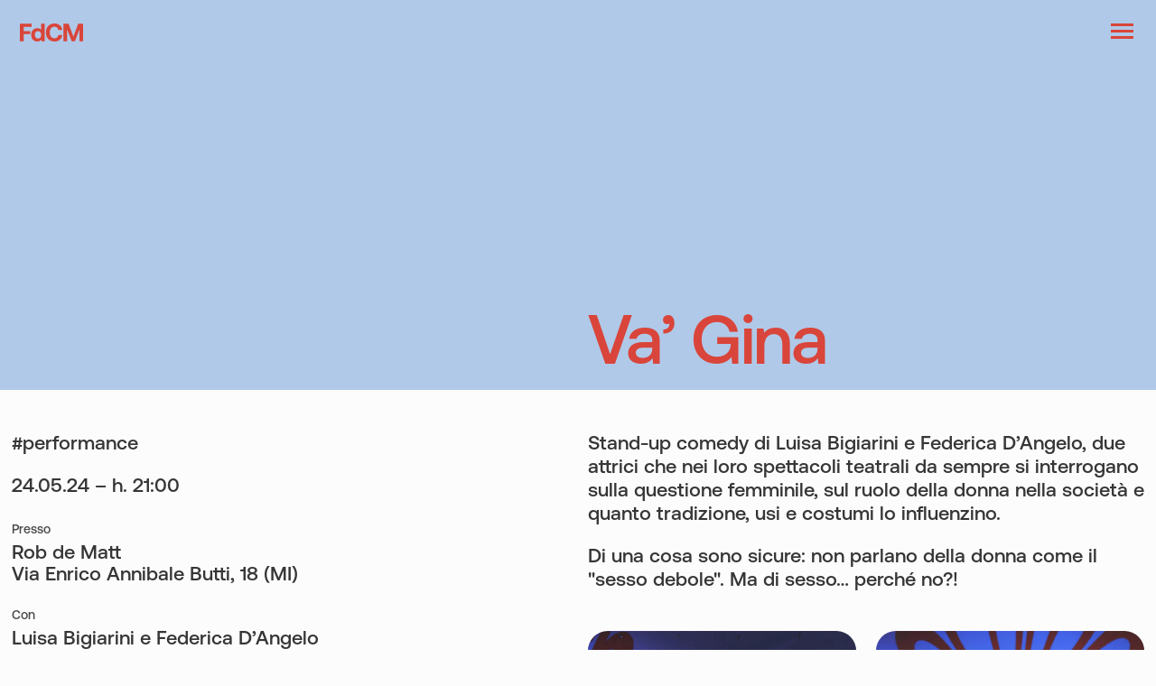

--- FILE ---
content_type: text/html; charset=utf-8
request_url: https://ilfestivaldelciclomestruale.com/programma-2024/va-gina-standup/
body_size: 27313
content:
<!DOCTYPE html>
<html
  lang="it_IT"
  class="no-js"
  dir="ltr"
  template="t-single-event-24"
  >
<head>
<meta charset="UTF-8" />
<!-- ======================================= -->
<!--    Copyright © 2025 Studio But Maybe    -->
<!-- ======================================= -->
<meta name="viewport" content="width=device-width, initial-scale=1" />
<meta http-equiv="content-type" content="text/html; charset=utf-8" />

<title>Il Festival del Ciclo Mestruale</title>
<meta name="description" content="Per cambiare la narrazione sul ciclo mestruale, e riconoscerlo come tema fondamentale per salute e parità di genere" />
<meta name="company" content="Il Festival del Ciclo Mestruale, https://ilfestivaldelciclomestruale.com" />
<meta name="design" content="Studio But Maybe, https://butmaybe.studio" />
<meta name="programming" content="Studio But Maybe, https://butmaybe.studio" />

<link rel="stylesheet" type="text/css" href="/site/templates/styles/reset.css" />
<link rel="stylesheet" type="text/css" href="/site/templates/styles/main-24V001.css" />

<!-- !!! Favicon Set !!! -->
<link rel="icon" type="image/svg+xml" href="/site/templates/assets/favicon/favicon.svg">
<link rel="icon" type="image/png" href="/site/templates/assets/favicon/favicon.png">
<!-- /// Favicon Set /// -->

<meta property="og:site_name" content="Il Festival del Ciclo Mestruale">
<meta property="og:title" content="Il Festival del Ciclo Mestruale">
<meta property="og:description" content="Quarta edizione 16–18.05.2025 a Milano">
<meta property="og:type" content="website">
<meta property="og:url" content="www.ilfestivaldelciclomestruale.com">
<meta property="og:image" content="https://ilfestivaldelciclomestruale.com">
<meta property="og:site_name" content="www.ilfestivaldelciclomestruale.com">

<meta property="fb:admins" content="102901932355894"/>

<!-- Global site tag (gtag.js) - Google Analytics -->
<script async src="https://www.googletagmanager.com/gtag/js?id=G-DYTSTJ86TK"></script>
<script>
  window.dataLayer = window.dataLayer || [];
  function gtag(){dataLayer.push(arguments);}
  gtag('js', new Date());

  gtag('config', 'G-DYTSTJ86TK');
</script>

<!-- <script type="text/javascript">
var _iub = _iub || [];
_iub.csConfiguration = {"askConsentAtCookiePolicyUpdate":true,"enableLgpd":true,"enableUspr":true,"lang":"it","siteId":3010397,"whitelabel":false,"cookiePolicyId":62390175, "banner":{ "acceptButtonCaptionColor":"#FCEFE8","acceptButtonColor":"#968087","acceptButtonDisplay":true,"backgroundColor":"#FCEFE8","closeButtonDisplay":false,"customizeButtonCaptionColor":"#FCEFE8","customizeButtonColor":"#363636","customizeButtonDisplay":true,"explicitWithdrawal":true,"fontSizeBody":"14px","listPurposes":true,"linksColor":"#363636","position":"bottom","rejectButtonCaptionColor":"#FCEFE8","rejectButtonColor":"#968087","rejectButtonDisplay":true,"showPurposesToggles":true,"textColor":"#363636","acceptButtonCaption":"Certo!","content":"Il nostro sito utilizza cookie solo per finalità tecniche. Utilizzando il nostro sito acconsenti a tutti i cookie in conformità con la nostra policy.","customizeButtonCaption":"Dimmi di più","rejectButtonCaption":"Nope" }};
</script>
<script type="text/javascript" src="//cdn.iubenda.com/cs/gpp/stub.js"></script>
<script type="text/javascript" src="//cdn.iubenda.com/cs/iubenda_cs.js" charset="UTF-8" async></script> -->

<!-- Start cookieyes banner --> <script id="cookieyes" type="text/javascript" src="https://cdn-cookieyes.com/client_data/f316632028d7bafc4d0cabc1/script.js"></script> <!-- End cookieyes banner -->

</head>

<body page="va-gina-standup" parent="programma-2024" menu-state="closed">

  <div role="gb-wrapper"><!-- Closed in the footer --> 

    <header role="gb-head" state="closed" class="flex">

  <div class="top-menu flex-all">
    <div class="logo">
      <a id="logo" href="https://ilfestivaldelciclomestruale.com/">
        <svg id="a" xmlns="http://www.w3.org/2000/svg" viewBox="0 0 2801.9266 800"><path d="M0,6.7197h519.094v144.9528H168.5516v184.2708h287.6256v138.1931H168.5516v319.064H0V6.7197Z"/><path d="M908.145,625.2487c25.4387-30.3185,38.1981-70.2365,38.1981-119.674s-12.7594-90.6355-38.1981-121.3539c-25.4787-30.7185-59.557-46.0777-102.2749-46.0777s-76.9562,15.3592-102.7948,46.0777c-25.8387,30.7185-38.7581,70.7565-38.7581,120.194s12.9193,89.5155,38.7581,120.234c25.8387,30.7184,60.117,46.0777,102.7948,46.0777s76.7961-15.1592,102.2749-45.5177v.04ZM1102.4953,6.7197v786.4806h-138.1931l-15.7192-79.756c-44.1978,57.6771-104.1148,86.5157-179.791,86.5157-50.9575,0-96.6352-12.1594-137.0732-36.5182-40.438-24.3188-72.1164-58.997-94.9553-103.9148-22.8389-44.9578-34.2783-96.9951-34.2783-156.1522s11.3995-109.9145,34.2783-154.5123c22.8389-44.5578,54.6773-78.996,95.5152-103.3548,40.838-24.3188,86.6757-36.5182,137.6331-36.5182,74.8763,0,132.9534,26.2387,174.1513,78.6361V6.7197h158.432Z"/><path d="M1200.8009,189.3105c31.0784-60.277,75.6362-106.9146,133.7133-139.873C1392.5513,16.4792,1460.9079,0,1539.5439,0c61.397,0,116.4341,11.9994,165.1518,35.9582,48.6776,23.9988,87.9956,57.6771,117.9541,101.115,29.9585,43.4378,47.9176,93.6353,53.9573,150.5525h-168.5515c-9.7595-44.9577-30.1585-80.316-61.2369-106.1547s-69.8765-38.7581-116.2742-38.7581c-62.9169,0-112.7544,23.5988-149.4325,70.7565-36.6782,47.1977-55.0373,109.3945-55.0373,186.5107s18.3591,138.3931,55.0373,185.9507c36.7181,47.5976,86.5157,71.3564,149.4325,71.3564,46.3977,0,85.1957-12.9193,116.2742-38.7581,31.0784-25.8387,51.4774-61.2369,61.2369-106.1547h168.5516c-5.9997,56.9171-23.9988,107.1146-53.9573,150.5525-29.9585,43.4378-69.2766,77.1561-117.9541,101.1149-48.7175,23.9588-103.7548,35.9582-165.1518,35.9582-78.6361,0-147.0327-16.4792-205.0298-49.4375-58.0371-32.9584-102.6349-79.596-133.7133-139.873-31.0784-60.277-46.6377-130.5135-46.6377-210.6694s15.5593-150.3525,46.6377-210.6694v-.04Z"/><path d="M1934.57,6.7197h221.3489l217.9491,577.4911L2585.0974,6.7196h216.8292v786.4807h-160.6719V266.2667l-204.4697,526.9336h-137.0732l-204.5098-526.9337v526.9337h-160.6719V6.7197h.0399Z"/></svg>      </a>
    </div>
    <div id="vidBtn" role="btn-menu" state="closed" class="btn mbl-only">
      <div id="menu-icon">
  <div class="bar"></div>
  <div class="bar"></div>
  <div class="bar"></div>
</div>    </div>
  </div>

  <nav role="gb-nav" class="flex">
    <ul class="flex">
      <li class="menu--item"><a class="l" href="https://ilfestivaldelciclomestruale.com/programma-2025/" target="_self">Programma 2025</a></li><li class="menu--item"><a class="l" href="https://ilfestivaldelciclomestruale.com/about/" target="_self">About</a></li><li class="menu--item"><a class="l" href="https://ilfestivaldelciclomestruale.com/open-period-osservatorio/" target="_self">Osservatorio</a></li><li class="menu--item"><a class="l" href="https://ilfestivaldelciclomestruale.com/cose-belle/" target="_self">Cose belle</a></li><li class="menu--item"><a class="l" href="https://ilfestivaldelciclomestruale.com/dicono-di-noi/" target="_self">Dicono di noi</a></li><li class="menu--item"><a class="l" href="https://ilfestivaldelciclomestruale.com/sostieni/" target="_self">Sostieni</a></li>      <li class="menu--item ed-past">
        <a class="n" href="https://ilfestivaldelciclomestruale.com//programma-2024" target="_self">Programma 2024</a>
      </li>
      <li class="menu--item ed-past" style="padding-top:0;">
        <a class="n" href="https://ilfestivaldelciclomestruale.com//programma-2023" target="_self">Programma 2023</a>
      </li>
    </ul>
  </nav>

</header>
    <main role="gb-main" class="pag-va-gina-standup templ-t-single-event-24">

<section role="hero">
	<div role="cols" class="grid grid-2">
		<div role="col">
			

		</div>
		<div role="col" class="flex-all">
			<h1 class="textarea xl">Va’ Gina</h1>
		</div>
	</div>
</section>

<section role="content" color="">
	<div role="cols" class="grid grid-2">

		<div role="col">
			<p class="n tag">#performance</p>

			<p class="n date">
			24.05.24			 – h. 21:00			</p>

						<p class="n loc">Rob de Matt<address>Via Enrico Annibale Butti, 18 (MI)</address>
			</p>
			
			<p class="n speaker">
											<span style="display:block; white-space:nowrap;">Luisa Bigiarini e Federica D’Angelo</span>
										</p>

						<p class="book">
				<a class="btn n" href="https://www.eventbrite.com/e/va-gina-tickets-887191592937?aff=oddtdtcreator" target="_blank">Prenota il tuo posto</a>
			</p>
			
		</div>
		
		<div role="col">
			<div role="row" class="textarea n">
				<p>Stand-up comedy di Luisa Bigiarini e Federica D&rsquo;Angelo, due attrici che nei loro spettacoli teatrali da sempre si interrogano sulla questione femminile, sul ruolo della donna nella societ&agrave; e quanto tradizione, usi e costumi lo influenzino.</p>
<p>Di una cosa sono sicure: non parlano della donna come il "sesso debole". Ma di sesso&hellip; perch&eacute; no?!</p>			</div>
						<div role="row">
				<div role="gallery" class="grid grid-2-eq">
				
<figure class=""><picture><source media="(min-width: 1200px)" srcset="/site/assets/files/1315/fdcm24-executives-pictures-d01-02-01-web.1600x0.jpg" /><source media="(min-width: 800px)" srcset="/site/assets/files/1315/fdcm24-executives-pictures-d01-02-01-web.1200x0.jpg" /><source media="(min-width: 400px)" srcset="/site/assets/files/1315/fdcm24-executives-pictures-d01-02-01-web.800x0.jpg" /><source media="(min-width: 0px)" srcset="/site/assets/files/1315/fdcm24-executives-pictures-d01-02-01-web.800x0.jpg" /><img class="page-img" src="/site/assets/files/1315/fdcm24-executives-pictures-d01-02-01-web.1200x0.jpg" alt="" /></picture></figure><figure class=""><picture><source media="(min-width: 1200px)" srcset="/site/assets/files/1315/fdcm24-executives-pictures-d01-02-02-web-1.1600x0.jpg" /><source media="(min-width: 800px)" srcset="/site/assets/files/1315/fdcm24-executives-pictures-d01-02-02-web-1.1200x0.jpg" /><source media="(min-width: 400px)" srcset="/site/assets/files/1315/fdcm24-executives-pictures-d01-02-02-web-1.800x0.jpg" /><source media="(min-width: 0px)" srcset="/site/assets/files/1315/fdcm24-executives-pictures-d01-02-02-web-1.800x0.jpg" /><img class="page-img" src="/site/assets/files/1315/fdcm24-executives-pictures-d01-02-02-web-1.1200x0.jpg" alt="" /></picture></figure>
				</div>
			</div>
						<div role="row" class="textarea n">
				<p>Nota bene:<br />se vuoi prenotare un tavolo per bere una birretta e mangiare qualcosa durante gli eventi, puoi farlo <a href="https://robdematt.superbexperience.com/reserve/experience" target="_blank" alt="Prenota un tavolo al Rob de Matt">qui</a>! :)</p>
			</div>
		</div>

	</div>
</section>


	</main><!-- Closing gb-main -->

	<footer role="gb-foot">

        <section role="wrapper" class="logos">
    <div role="row" class="flex-all">
        
        <div role="subwrapper">
            <div class="logo">
                <svg id="a" xmlns="http://www.w3.org/2000/svg" viewBox="0 0 355.87 389.28"><defs><style>.b{fill:#d9453a;stroke-width:0px;}</style></defs><polygon class="b" points="1.65 237.31 102.76 251.41 96.1 211.57 28.46 212.08 27.63 137.48 67.53 137.03 67.25 112.12 27.37 112.56 26.58 35.59 71.56 35.1 70.69 9.16 0 8.28 1.65 237.31"/><path class="b" d="M80.48,41.86l26.58-.31,12.93,78.24,2.24,14.14,4.62,30.75c.73,5.23,1.42,9.99,2.04,14.29.61,4.32,1.13,8.2,1.6,11.68l1.44,10.44c.22-2.11.41-4,.59-5.65.13-1.65.27-3.03.45-4.14l3.23-24.65,4.2-32.38c.38-2.93.76-5.64,1.12-8.13.37-2.48.71-4.68,1.02-6.6l12.1-78.52,25.15-.28-36.91,212.75-21.4.24L80.48,41.86Z"/><path class="b" d="M210.52,6.07l21.09-.23,51.97,205.02-15.49,41.38-3.03-1.09-22.81-84.17-39.91.45-8.39,85.66-32.67-.4L210.52,6.07ZM238.1,145.13l-6.37-33.37c-4.26-22.72-7.77-46.96-10.59-72.78-1.09,12.62-2.5,25.39-4.27,38.32-1.78,12.94-3.88,26.67-6.32,41.2l-4.66,26.99,32.21-.37Z"/><path class="b" d="M294.36,191.46c-2.03,5.33-4.62,10.58-7.3,15.84,0,0-1.66,3.06-3.89,7.84-2.31,4.73-4.43,9.52-5.99,14.47-3.22,8.98-5.86,19.17-5.33,27.56l-2.38-.94c-11.09-5.69-6.64-23.53-3.78-32.72,4.07-13.16,9.91-26.72,17.96-37.96,4.45-6.21,13.3-.89,10.71,5.91M307.94,161.12c.17,3.12-1.77,6.03-3.6,8.44l-2.62,2.88-2.38,2.4c-1.68,1.11-3.94.84-4.76-1.17-.87-2.07-.54-5.37-.16-7.53.55-3.1,2.05-6.75,4.76-8.47,3.32-2.12,8.49-1.21,8.76,3.44"/><path class="b" d="M346.65,216.84c-.49,2.29-1.63,6.04-2.24,10.04-1.46,6.72-2.68,14.2-2.96,21.2-13.98-8.98-4.86-42.16,1.73-54.19-.45.05-1.17.31-2.29.84-3.25,1.56-6.27,3.67-9.03,5.98-5.36,4.47-9.83,9.98-14.13,15.43-9.19,11.7-18.46,24.25-24.14,38.11-.13,3.77-6.12,5.17-6.53.89-.74-7.59,2.2-15.31,4.32-22.51,2.12-7.16,4.36-14.31,6.82-21.39,2.82-8.06,5.82-16.1,9.38-23.88,3.25-7.04,6.52-15.57,12.22-20.95,3.1-2.9,9.63-2.23,8.5,3.28-1.4,6.91-5.78,12.92-8.98,19.13-3.5,6.78-6.99,13.57-10.2,20.48-3.16,6.82-6.15,13.73-8.74,20.77,1.26-1.87,2.49-3.66,3.6-5.38,6.27-9.6,12.91-19.37,21.12-27.41,5.43-5.34,14.65-13.52,23.08-13.18,16.69.71,1.4,18.85-1.54,32.72"/><path class="b" d="M36.61,257.88l17.24,5.15c7.13,2.12,11.92,5.4,14.4,9.85,3.1,5.72,3.28,13.1.59,22.17-2.07,6.97-4.9,12.2-8.49,15.73-3.59,3.51-7.7,5.14-12.31,4.86l3.77,52.58-13.27-3.95-3.62-52.89-14.18,47.57-13.09-3.9,28.98-97.15ZM36.87,304.82c5.06,1.51,9,1.42,11.8-.32,2.81-1.72,5.03-5.38,6.7-10.96.9-3.01,1.45-5.66,1.63-7.93.21-2.27.04-4.22-.51-5.84-.54-1.62-1.46-2.96-2.76-4.05-1.31-1.07-2.99-1.92-5.04-2.53l-2.21-.66-9.61,32.28Z"/><path class="b" d="M125.31,332.91c-3.03,17.64-7.13,29.84-12.32,36.59-5.2,6.76-12.41,9.33-21.64,7.76-9.7-1.66-15.86-6.82-18.46-15.47-2.6-8.49-2.18-22.71,1.22-42.63,3.05-17.78,7.14-30.04,12.27-36.74,5.2-6.76,12.48-9.33,21.84-7.72,8.37,1.43,14.09,5.37,17.18,11.8,2.01,4.28,3.01,10.09,3.01,17.36.09,6.77-.94,16.45-3.1,29.05M110.96,331.93c2.95-17.3,4.15-28.92,3.55-34.83-.57-5.97-3.26-9.36-8.05-10.18-4.78-.82-8.43,1.26-10.92,6.2-2.45,5-5.04,15.45-7.75,31.31-2.5,14.63-3.42,24.91-2.75,30.86.77,5.62,3.45,8.85,8.08,9.64,4.53.77,8.06-1.21,10.6-5.92,2.54-4.67,4.94-13.69,7.23-27.07"/><path class="b" d="M174.17,283.2l-.21,13.34c-4.11-3.05-7.83-4.59-11.15-4.65-3.6-.05-6.54,1.17-8.86,3.68-2.32,2.37-3.5,5.56-3.56,9.59-.05,3.55.72,6.61,2.29,9.17.81,1.37,2.15,3.14,4.01,5.31,1.88,2.17,4.31,4.79,7.27,7.86,5.48,5.73,9.19,10.68,11.14,14.81,1.95,4.01,2.88,8.92,2.78,14.69-.11,7.83-2.42,14.26-6.92,19.28-4.5,4.88-10.2,7.25-17.12,7.16-5.82-.1-10.76-1.77-14.82-5.03l.2-13.53c4.82,3.62,9.2,5.47,13.19,5.51,3.72.06,6.65-1.13,8.78-3.57,2.15-2.44,3.25-5.78,3.31-10.03.06-3.67-.71-6.99-2.28-9.96-.81-1.4-1.94-3.03-3.39-4.87-1.48-1.84-3.31-3.89-5.49-6.16-3.42-3.46-6.23-6.53-8.47-9.19-2.23-2.66-3.88-4.99-4.95-6.98-2.04-3.88-3.01-8.75-2.93-14.62.12-7.92,2.28-14.18,6.47-18.75,4.22-4.61,9.85-6.87,16.85-6.76,4.86.07,9.48,1.29,13.86,3.68"/><path class="b" d="M218.59,278.4l1.38,13.26c-4.44-2.54-8.32-3.64-11.63-3.29-3.56.37-6.37,1.93-8.36,4.7-2.01,2.62-2.82,5.94-2.4,9.96.37,3.53,1.49,6.47,3.36,8.82.96,1.26,2.51,2.87,4.62,4.81,2.11,1.94,4.83,4.25,8.15,6.94,6.1,5.05,10.37,9.52,12.8,13.4,2.42,3.76,3.92,8.52,4.51,14.25.81,7.8-.73,14.45-4.6,19.96-3.89,5.37-9.27,8.42-16.15,9.13-5.8.6-10.9-.48-15.31-3.23l-1.4-13.46c5.2,3.03,9.77,4.33,13.75,3.93,3.7-.38,6.47-1.92,8.3-4.59,1.83-2.68,2.54-6.14,2.1-10.36-.38-3.65-1.53-6.86-3.44-9.61-.98-1.31-2.29-2.78-3.95-4.44-1.66-1.65-3.72-3.48-6.17-5.45-3.79-3.05-6.97-5.76-9.49-8.14-2.54-2.38-4.45-4.49-5.75-6.33-2.48-3.62-4.03-8.35-4.62-14.18-.82-7.88.57-14.34,4.18-19.37,3.65-5.09,8.97-7.99,15.93-8.72,4.83-.49,9.57.17,14.2,2.04"/><path class="b" d="M290.45,319.2c3.21,17.62,3.53,30.48.96,38.59-2.57,8.13-8.47,13.03-17.68,14.71-9.69,1.77-17.24-.98-22.66-8.21-5.33-7.09-9.82-20.58-13.44-40.48-3.23-17.74-3.59-30.64-1.05-38.71,2.57-8.13,8.53-13.03,17.87-14.74,8.35-1.53,15.07.22,20.17,5.2,3.37,3.36,6.3,8.44,8.8,15.29,2.39,6.33,4.75,15.78,7.03,28.35M276.63,323.19c-3.15-17.26-6.01-28.6-8.59-33.94-2.59-5.42-6.27-7.67-11.04-6.8-4.78.87-7.5,4.06-8.14,9.57-.6,5.53.55,16.21,3.44,32.06,2.66,14.6,5.32,24.57,7.98,29.92,2.66,5.04,6.3,7.13,10.9,6.3,4.53-.83,7.17-3.89,7.94-9.19.78-5.26-.06-14.57-2.49-27.91"/></svg>            </div>
            <div class="logo">
                <svg id="a" xmlns="http://www.w3.org/2000/svg" viewBox="0 0 596.04 389.28"><defs><style>.b{fill:#d9453a;stroke-width:0px;}</style></defs><path class="b" d="M0,145.36h85.98c31.59,0,42.82,16.34,42.82,37.75,0,18.73-9.77,37.77-41.04,37.77h-49.01v37.75H0v-113.27ZM38.75,197.39h34.53c10.74,0,15.46-4.28,15.46-14.29s-4.72-14.27-15.46-14.27h-34.53v28.56Z"/><path class="b" d="M268.34,258.63h-38.75v-37.75h-35.5c-9.76,0-15.79,3.17-15.79,20.94,0,5.23-.16,11.9-2.28,16.81h-42.49c4.88-5.71,5.54-12.85,7.32-35.22.98-12.21,6.69-17.92,14.01-20.3v-.32c-10.42-2.54-18.56-10.79-18.56-25.87,0-18.87,10.42-31.56,38.91-31.56h93.14v113.27ZM229.6,170.74h-37.28c-9.44,0-14.49,4.77-14.49,12.22s5.05,12.53,14.49,12.53h37.28v-24.75Z"/><polygon class="b" points="282.52 145.36 339.19 145.36 365.73 220.09 366.06 220.09 392.59 145.36 449.25 145.36 449.25 258.63 412.78 258.63 412.78 173.92 412.45 173.92 381.84 258.63 349.93 258.63 319.32 173.92 319 173.92 319 258.63 282.52 258.63 282.52 145.36"/><path class="b" d="M547.19,178.51c-1.13-7.77-7.49-13.16-25.24-13.16-13.02,0-20.19,3.65-20.19,11.1,0,3.81,2.77,6.03,8.64,6.99,9.76,1.57,39.57,5.86,50.96,7.76,21.66,3.65,34.69,12.22,34.69,32.21,0,38.38-51.13,38.71-67.09,38.71-39.4,0-67.9-6.82-70.18-38.39h45.92c.98,8.56,5.86,13.96,26.05,13.96,9.77,0,20.35-2.22,20.35-11.9,0-6.03-4.88-8.09-18.4-10.15l-38.75-5.71c-23.94-3.49-33.22-15.24-33.22-32.05,0-14.91,9.44-36.02,60.42-36.02,42.16,0,67.57,9.85,70.01,36.65h-43.96Z"/></svg>            </div>
            <div class="logo">
                <svg id="a" xmlns="http://www.w3.org/2000/svg" viewBox="0 0 947.89 389.28"><defs><style>.b{fill:#d9453a;stroke-width:0px;}</style></defs><path class="b" d="M0,121.68c1.44-8.89,1.99-18.03,4.47-26.63C14.87,58.85,38.27,33.17,70.85,15.28c2.38-1.32,4.87-2.44,7.56-3.21l-1.44,1.02C46.56,31.35,30.06,58.91,24.46,93.23c-6.16,37.8,2.26,72.64,23.6,104.34,9.83,14.6,20.3,28.81,30.14,43.42,9.55,14.19,16.73,29.5,19.19,46.63.72,4.99.67,10.1,1.22,15.13.32,2.96-.6,4.58-3.65,4.83l-2.28.73c-.89-3.44-1.59-6.77-2.6-9.99-4.39-14.08-12.09-26.43-20.8-38.1-13.9-18.62-27.99-37.1-42.37-55.34C10.26,183.78,2.09,159.75.59,133.19.49,131.33.2,129.48,0,127.64v-5.95Z"/><path class="b" d="M120.83,307.14c1.87-7.98,3.93-15.84,5.53-23.79,5.87-29.23.46-56.27-16.52-80.83-6.44-9.32-13.3-18.37-20.05-27.48-18.76-25.33-28.57-53.69-28.7-85.23-.06-16.17,3.05-31.78,10.57-46.26C83.74,20.28,103.06,6.57,128.51,1.42c20.67-4.17,39.63,1.16,57.05,12.13,23.74,14.95,37.78,37.08,45,63.76,7.02,25.93,5.67,51.93-.27,77.83-7.69,33.5-22.62,63.81-41.15,92.48-14.37,22.25-30.92,42.86-48.64,62.52-1.24,1.39-2.29,1.84-4.23,1.23-5.12-1.61-10.35-2.85-15.43-4.22"/><path class="b" d="M103.27,306.12c-.87-8.02-1.28-15.6-2.59-23.03-2.98-16.9-10.68-31.88-20.2-45.91-9.58-14.13-19.78-27.83-29.23-42.02-12.96-19.42-21.62-40.59-23.79-64.04-3.31-35.71,3.93-68.38,28.43-95.82,12.22-13.69,27.49-22.83,45.64-28.76l-1.11,1.28c-23.05,13.38-36.13,33.86-41.04,59.51-7.04,36.69,1.44,70.46,21.36,101.48,7.13,11.09,15.63,21.3,23.28,32.08,10.21,14.36,17.68,29.94,19.85,47.68,2.04,16.46-.35,32.5-4.62,48.35-.83,3.07-1.01,7.1-3.05,8.83-1.76,1.5-5.76.35-8.77.37-1.43.01-2.84,0-4.15,0"/><path class="b" d="M188.93,11.49c15.42,5.17,29.37,12.94,41.52,23.74,23.68,21.06,35.66,47.92,38.48,79.07,3.43,37.86-6.28,72.92-23.78,106.12-20.89,39.68-50.52,71.57-87.15,97.19-2.5,1.74-4.45,2.28-6.91.15-1.12-.99-2.66-1.51-4.04-2.22-1.26-.63-2.54-1.23-4.25-2.06,1.17-1.32,2.16-2.44,3.15-3.55,24.71-27.72,46.91-57.21,64.11-90.23,14.31-27.48,24.8-56.21,28.09-87.18,3.29-30.99-.71-60.67-17.18-87.82-7.88-12.98-18.08-23.82-30.76-32.26l-1.29-.94Z"/><path class="b" d="M251.9,53.45c10.02,10.71,18.08,22.79,23.71,36.28,20.44,49.11,17.18,96.49-11.19,141.72-25.41,40.53-59.16,72.47-100.54,96.4l-2.6,1.43h-.38c-.9-2.24-1.78-4.43-2.71-6.73,6.49-4.92,13.29-9.75,19.75-15.01,39.03-31.75,68.41-70.53,84.94-118.36,11.05-31.94,14.59-64.53,6.12-97.77-3.23-12.69-8.38-24.56-15.58-35.53l-1.53-2.43Z"/><path class="b" d="M86,381.59c6.54-12.1,12.81-23.68,19.37-35.85,8.71,8.25,16.97,16.06,24.88,23.55-5.27,6.43-10.37,12.73-15.58,18.91l-2.7,1.07c-8.44-2.4-16.85-4.95-25.97-7.69"/><path class="b" d="M141.85,332.86c-13.53-1.06-26.46-3.88-38.59-9.81-3.11-1.53-6.08-3.59-8.7-5.84-2.88-2.49-2.38-4.78,1.26-5.69,3.59-.89,7.37-1.42,11.05-1.37,13.82.21,27.05,3.33,39.47,9.41,3.11,1.51,5.98,3.7,8.59,6,2.39,2.11,1.93,4.29-1.15,5.15-3.88,1.07-7.94,1.46-11.93,2.15"/><path class="b" d="M98.24,343.41c2.77,2.4,2.62,4.55.93,7.52-5.08,8.86-9.72,17.95-14.56,26.94l-1.42,2.39c-.93-5.69,8.74-29.09,15.04-36.85"/><path class="b" d="M76.49,377.63c-2.32-12.74.61-24.99,2.92-37.35,4.81,1.55,4.9,2.23,3.78,6.66-2.22,8.82-4.09,17.73-6.06,26.61-.31,1.34-.43,2.72-.63,4.07"/><path class="b" d="M80.78,373.09c1.22-11.37,3.62-22.39,8.39-32.87,4.56,3.33,4.37,3.44,2.16,8.16-3.36,7.14-6.31,14.47-9.42,21.72l-1.13,2.99Z"/><path class="b" d="M807.7,145.53v105.88c0,5.19-2.12,7.84-6.23,7.83-3.94-.01-6.31-2.99-6.31-7.99,0-34.83-.05-69.68.09-104.52.01-3.68-.72-5.48-4.67-6.28-11.57-2.37-22.91-6.1-34.58-7.58-10.35-1.32-21.02-.74-31.51-.26-8.71.41-17.48,1.37-26.05,3.04-21.81,4.26-41.66,13.19-59.38,26.69l-2.67,2.06c-3.5,2.66-6.2,2.62-8.47-.09-2.16-2.59-1.95-6.58.87-9.06,2.57-2.29,5.44-4.28,8.3-6.23,22.3-15.36,46.9-24.66,73.76-28.15,15.96-2.07,32.05-3.03,47.86-.61,14.65,2.23,28.95,6.73,43.4,10.3,12.62,3.11,25.08,6.94,37.85,9.25,9.6,1.74,19.55,1.63,29.33,2.23,2.99.18,5.77.31,6.61,3.99.87,3.84-1.15,6.47-4.38,7.02-4.82.81-9.83.84-14.74.67-16.43-.55-32.54-3.29-49.07-8.19"/><path class="b" d="M385.35,196.29c1.17-3.64,2.05-6.86,3.25-9.96,8.61-22.5,30.37-27.73,48.83-18.5,14.09,7.05,20.03,21.94,14.8,36.78-3.77,10.72-13.65,17.4-24.62,18.7-9.49,1.12-18.83.54-27.7-3.53l-1.76-.35c1.93,16.57,17.46,33.22,36.09,29.63,8.49-1.65,14.23-7.22,18.84-14.15,1.56-2.33,2.78-5.45,6.39-4.42,2.23.63,5.09,1.57,6.1,3.29.88,1.51.23,4.71-.87,6.47-20.12,32.4-59.78,23.5-74.46-3.01-4.05-7.32-6.36-15.1-5.95-23.55.12-2.44-.59-3.97-2.76-5.49-6.08-4.26-11.75-9.06-17.75-13.43-5.53-4.01-11.48-7.02-18.69-5.75l-1.49-.09c-4.79-.67-7.99-3.34-7.82-6.54.17-3.4,3.12-5.47,8.37-5.56,11.46-.2,21.28,4.27,30.24,10.94,3.65,2.73,7.2,5.58,10.96,8.49M422.23,175.57c-5.15-.26-10.63,1.68-14.3,5.31-6.42,6.33-8.39,14.65-9.89,23.12l1.56,2.21c5.2,3.6,10.89,6.11,17.26,6.22,8.61.13,16.87-1.34,21.69-9.58,7.56-12.88-.7-26.5-16.32-27.28"/><path class="b" d="M832.87,219.33c.89,5.83,3.06,10.6,6.06,15.03,6.05,8.91,14.13,14.54,25.13,15.23,9.8.6,18.3-2.83,25.8-8.88,7.32-5.88,14.18-12.38,21.85-17.73,9.14-6.36,19.41-9.85,30.89-8.26,3.18.44,5.17,2.05,5.27,5.19.11,3.16-1.85,5-4.93,5.59-1.22.23-2.5.66-3.67.49-8.54-1.24-15.19,2.75-21.45,7.69-7.31,5.78-14.26,12.07-21.79,17.54-13.02,9.43-27.62,12.33-43.2,8.1-17.31-4.72-31-21.38-33.03-39.4-1.48-13.09-.26-25.77,5.95-37.66,10.19-19.5,37.63-25.13,53.99-10.61,8.69,7.71,11.35,17.95,8.56,29.23-2.78,11.24-10.25,18.3-21.27,21.23-11.43,3.04-22.8,2.42-34.19-2.77M856.3,175.24c-4.76.06-9.14,1-12.74,3.93-7.55,6.14-10.08,14.75-10.97,23.99l1.51,2.24c8.1,5.44,16.81,8.32,26.73,6.5,8.05-1.46,14.06-6.83,14.86-14.51.84-8.14-1.73-16.19-10.18-19.55-2.95-1.17-6.14-1.76-9.22-2.61"/><path class="b" d="M709.78,177.02v4.97c0,23.77-.04,47.53.05,71.3.01,3.2-1.67,4.82-4.18,5.91-2.49,1.07-4.76.22-6.25-1.89-.79-1.12-1.22-2.73-1.22-4.12-.07-27.5-.07-55-.05-82.49.01-5.01,2.56-7.39,7.5-6.91,10.98,1.09,19.52,6.78,26.93,14.56,8.49,8.92,12.09,20.06,14.69,31.71,1.46,6.54,2.88,13.13,4.94,19.48,2.59,7.97,8.17,13.6,16.2,18.29v-5.06c0-23.39.04-46.79-.04-70.18,0-3.18.4-6.26,3.44-7.65,1.77-.82,4.34-.93,6.17-.26,1.21.44,2.45,2.81,2.45,4.31.15,28.87.13,57.73.07,86.6,0,3.93-3.36,6.15-7.97,5.43-7.06-1.11-13.13-4.28-18.67-8.76-10.42-8.41-14.42-20.07-17.01-32.53-1.92-9.17-3.67-18.4-8.36-26.72-4.17-7.41-10.32-12.44-18.72-15.98"/><path class="b" d="M512.79,224.84c1.96,4.71,4.01,9.14,5.69,13.71,2.35,6.47,5.92,9.25,13.05,9.59,1.87.09,3.73-.01,5.6.05,3.4.11,5.39,2.12,5.78,5.25.4,3.21-1.7,5.28-4.67,5.76-11.18,1.79-26.08-2.05-30.82-15.75l-1.05-3.18c-2.57-9.61-7.78-13.75-21.55-14.29v3.99c0,8.33-.11,16.65.05,24.99.07,3.71-2.04,5.25-5.08,5.71-3.09.45-5.75-.68-6.81-3.89-.49-1.49-.55-3.17-.55-4.76-.07-27.35-.1-54.69-.15-82.05,0-4.17,1.89-6.32,6.03-6.32,10.7-.02,21.4-.26,32.08.24,20.03.93,33.93,18.95,29.37,38.22-2.66,11.21-9.89,18.56-21.33,21.38-2.03.5-4.05.98-5.65,1.35M485.09,175.93v37.92c6.06,0,11.87.07,17.69-.02,3.1-.06,6.25-.15,9.27-.72,10.44-1.95,16.78-9.5,16.58-19.4-.2-9.46-6.43-16.79-16.37-17.62-8.87-.74-17.85-.16-27.17-.16"/><path class="b" d="M673.08,222.88c-9.11,0-17.69-.11-26.26.11-1.26.04-2.72,1.46-3.67,2.59-6.09,7.2-13.49,12.05-22.96,13.26-4.25.55-7.33-1.68-7.61-5.17-.28-3.42,2.23-5.58,6.33-6.33,9.52-1.76,16.21-7.11,19.3-16.46,1.23-3.75,2.22-7.59,2.95-11.47,3.09-16.37,13.3-26.67,28.04-33.09,2.7-1.18,5.61-2.06,8.52-2.56,4.29-.74,6.75,1.39,6.75,5.72.06,20.89.05,41.77.01,62.66-.01,3.82-2.44,6.52-5.67,6.6-3.09.07-5.64-2.77-5.71-6.48-.06-2.96-.01-5.93-.01-9.38M650.44,211.2h22.38v-33.32c-14.51,5.22-19.73,15.54-22.38,33.32"/><path class="b" d="M562.39,224.41c0,9.33-.02,18.39.02,27.45.01,3.06-.78,5.56-3.86,6.89-3.57,1.55-7.55-.59-8.06-4.48-.16-1.23-.11-2.48-.11-3.72-.01-25.38,0-50.74-.01-76.11q0-10.83,11.03-10.83c8.59.04,17.19-.21,25.74.23,19.75.99,33.15,18.39,28.77,37.47-2.71,11.81-10.63,18.86-22.18,22.01l-1.54.38c5.51,7.94,10.74,15.89,16.41,23.51,10.18,13.71,27.69,18.65,43.91,12.75,5.47-1.99,10.32-4.71,13.65-9.78,1.84-2.81,5.43-3.26,7.89-1.48,2.95,2.11,3.47,4.92,1.34,8.09-5.83,8.67-14.58,13.03-24.29,15.36-20.5,4.9-37.53-1.45-50.95-17.3-4.77-5.64-8.63-12.07-12.69-18.29-5.83-8.91-14.32-12.16-25.08-12.15M562.6,212.45c8.83,0,17.43.65,25.9-.17,9.98-.98,16.54-8.65,16.79-17.87.23-9.26-5.34-16.75-15.4-17.98-8.89-1.1-18.03-.23-27.29-.23v36.26Z"/></svg>            </div>
            <div class="logo">
                <svg id="a" xmlns="http://www.w3.org/2000/svg" viewBox="0 0 460.48 389.28"><defs><style>.b{fill:#d9453a;stroke-width:0px;}</style></defs><path class="b" d="M231.47,305.39v-90.75l-.48-.16c-2.87,5.09-5.75,10.18-8.6,15.28-13.82,24.72-27.65,49.42-41.46,74.15-4.4,7.89-8.67,15.86-13.13,23.73-2.93,5.15-8.47,6.11-11.93,2.09-.94-1.1-1.63-2.78-1.67-4.22-.27-9.89-.43-19.79-.46-29.68-.06-18.2-.01-36.42-.66-54.88-1.61,2.78-3.25,5.55-4.81,8.37-17.22,31.03-34.43,62.06-51.62,93.1-1.85,3.33-3.62,6.71-5.49,10.03-1.71,3.01-5.06,4.54-7.94,3.72-3.46-.98-5.65-3.88-5.65-7.7.01-15.84.02-31.67.09-47.51.05-12.57.18-25.12.27-37.69l-.4-1.21c-3.62,6.49-7.06,12.62-10.49,18.75-11.33,20.37-22.68,40.74-34,61.12-6.41,11.51-12.74,23.07-19.14,34.58-2.35,4.23-5.99,5.64-9.8,3.92-3.71-1.66-5.22-6.26-3.16-9.98,14.24-25.61,28.5-51.18,42.73-76.79,9.38-16.86,18.68-33.75,28.01-50.61,2.18-3.95,4.38-7.91,6.56-11.86,2.07-3.77,4.98-5.31,8.38-4.44,3.93,1,5.79,3.53,5.77,8.1-.17,27.41-.37,54.84-.55,82.24,0,1.05,0,2.09.7,3.33,2.35-4.21,4.71-8.43,7.05-12.64,9.7-17.43,19.4-34.86,29.07-52.3,7.38-13.32,14.71-26.68,22.07-40.02,1.15-2.06,2.28-4.11,3.46-6.15,1.96-3.38,5.23-4.76,8.78-3.73,2.82.82,4.87,3.82,4.87,7.34.02,21.39.04,42.76.05,64.15v19.25l.79.27c1.51-2.61,3.05-5.21,4.53-7.86,12.82-23.01,25.63-46.02,38.46-69.03,6.7-12.03,13.38-24.07,20.13-36.08,2.32-4.14,5.22-5.44,8.86-4.29,3.29,1.05,5,3.46,5,7.16.01,21.39-.02,42.76.01,64.15.04,15.92.13,31.86.28,47.79.02,1.65-.34,2.44-2.03,2.92-4.05,1.16-8.02,2.57-12.46,4.03"/><path class="b" d="M278.33,134.36v-3.33c-.01-38.18-.02-76.36-.05-114.55,0-4.92,2.62-7.82,7.53-7.89,10.28-.17,20.59-.51,30.85-.12,18.95.72,32.66,16.42,31.1,35.33-.49,5.84-2.51,11.3-6.11,16.04-.77,1.01-1.53,2.03-2.43,3.21,2.16,1.45,4.28,2.66,6.15,4.16,12.37,10.02,17.2,23.11,13.48,38.38-3.73,15.34-14.06,24.82-29.71,28.02-2.1.43-4.29.55-6.44.57-7.32.11-14.64.13-21.96.16-7.31.02-14.63.01-22.41.01M291.95,120.7c10.98,0,21.57.38,32.11-.1,12.4-.56,21.92-10.31,22.49-22.81.49-10.96-6.66-21.56-18.54-24.11-3.89-.82-8.03-.44-12.05-.65-3.65-.21-6.61-3.14-6.72-6.59-.12-3.55,2.87-6.75,6.58-7.06,12.08-1.01,18.67-8.31,18.37-20.37-.18-7.58-6.61-15.63-14.18-16.32-8.63-.79-17.35-.54-26.02-.71l-2.03.24v98.48Z"/><path class="b" d="M112.4,21.95v104.39h-13.46v-3.04c0-35.72,0-71.45.01-107.18,0-4.47,1.9-7.36,6.2-7.44,12.69-.23,25.5-1.72,38.03,1.44,16.93,4.27,29.57,19.34,31.94,36.63,2.84,20.88-10.52,40.87-29.17,47.09l-.55.21-.43,1.02c4.38,3.37,8.75,7.17,13.53,10.33,10.13,6.71,21.35,10.81,33.34,12.65,4.27.66,8.65.52,12.97.93,4.97.45,7.71,4.28,6.38,8.8-.84,2.87-2.93,4.55-5.81,4.61-20.17.34-38.6-5.36-55.41-16.4-8.65-5.67-16.12-12.66-22.57-20.75-2.1-2.62-3.28-5.44-1.77-8.7,1.5-3.21,4.4-3.9,7.65-3.98,13.68-.32,25.57-11.14,28.13-24.58,3.6-18.94-11.63-36.52-30.81-36.05-5.92.15-11.83.02-18.22.02"/><path class="b" d="M314.62,255.36c-18.18,5.87-36.09,11.6-53.95,17.48-3.28,1.07-6.16,1.1-8.65-1.44-2.43-2.45-2.33-5.3-1.29-8.47,9.8-29.67,19.51-59.38,29.23-89.08.85-2.61,1.66-5.25,2.51-7.84,1.32-4.03,3.31-5.69,6.86-5.77,3.6-.07,5.88,1.55,7.27,5.31,6,16.15,11.99,32.32,17.96,48.47,7.16,19.42,14.34,38.85,21.45,58.28,1.4,3.86.2,6.97-3.09,8.83-3.88,2.21-8.27.66-10.08-3.9-2.71-6.81-5.15-13.74-7.7-20.62l-.52-1.26ZM268.29,255.31c14.29-4.64,27.66-8.97,41.32-13.38-6.54-17.63-12.97-34.95-19.64-52.96-7.3,22.34-14.36,43.95-21.68,66.35"/><path class="b" d="M226.85,106.89c-26.89.5-48.25-22.58-48.42-47.8-.2-25.99,20.8-48.97,48.35-48.94,27.04.02,48.55,21.57,48.5,48.67-.05,26.54-21.67,48.34-48.42,48.07M226.76,93.36c18.69.65,35.84-15.92,34.97-36.26-.77-17.72-15.65-34.14-36.39-33.36-17.97.68-33.32,15.59-33.34,35.02-.01,19.08,15.92,34.98,34.77,34.6"/><path class="b" d="M386.8,128.78v14.8c-5.72,1.85-11.63,3.78-18,5.86v19.06c-.06,31.67-.12,63.34-.18,95.01-.01,4.64-2.82,7.83-6.93,7.91-4.26.09-7.33-3.17-7.33-7.87.05-35.32.1-70.65.13-105.99v-3.59c-6,1.92-11.69,3.72-17.36,5.53-7.94,2.54-15.88,5.04-23.79,7.64-3.18,1.04-6.16.89-8.44-1.61-1.84-2.04-2.53-4.66-1.48-7.43,1.05-2.76,3.4-3.97,6-4.79,13.16-4.18,26.34-8.35,39.51-12.54,11.76-3.75,23.52-7.53,35.28-11.29.72-.23,1.48-.39,2.59-.68"/><path class="b" d="M414.68,134.01c0,26.08.01,52,0,77.91-.01,10.79-.15,21.56-.07,32.34.02,1.92-.56,2.85-2.32,3.37-3.93,1.18-7.83,2.44-12.13,3.79,0-7.95-.04-15.53,0-23.11.15-32.15.29-64.3.45-96.43.01-1.68-.18-3.43.18-5.03.63-2.71,2.59-4.28,5.23-5.12,14.92-4.75,29.84-9.53,44.76-14.27,3.9-1.23,7.98.6,9.24,4.1,1.4,3.88-.56,8.1-4.66,9.47-6.97,2.31-13.99,4.43-20.98,6.65-6.43,2.05-12.85,4.14-19.7,6.33"/><path class="b" d="M101.75,169.91c0-5.54-.04-11.08,0-16.62.02-3.92,1-5.06,4.93-4.89,5.56.22,11.19-.72,16.6,1.77,8.48,3.9,13.58,12.96,12.47,23.02-.93,8.59-8.09,16.57-16.75,17.97-4.44.72-9.03.61-13.56.61-2.65,0-3.7-1.9-3.71-4.37-.02-5.83-.01-11.66-.01-17.5h.02ZM109.51,183.94c7.06.85,13.33-.27,16.92-6.95,2.87-5.32,2.55-10.79-1.23-15.76-4.08-5.33-9.67-5.62-15.69-4.89v27.61Z"/><path class="b" d="M150.75,174.01v10.1h14.9c2.35.17,3.99,1.18,3.96,3.78-.02,2.48-1.43,3.88-3.84,3.9-6.43.09-12.86.07-19.29-.01-2.39-.02-3.54-1.61-3.55-3.86-.05-11.68-.05-23.34-.01-35.02.01-2.64,1.45-3.89,4.12-3.87,6.03.05,12.07.06,18.11,0,2.55-.02,4.22.89,4.47,3.56.22,2.44-1.33,4-4.31,4.1-3.84.13-7.7.05-11.57.06h-2.92v9.75c3.39,0,6.92-.15,10.41.07,1.37.07,2.98.65,3.9,1.57l.62,3.45c-.6,1.09-2.14,2.2-3.36,2.28-3.81.29-7.65.11-11.65.11"/></svg>            </div>
            <div class="logo">
                <svg id="a" xmlns="http://www.w3.org/2000/svg" viewBox="0 0 1218.97 389.28"><defs><style>.b{fill:#d9453a;stroke-width:0px;}</style></defs><path class="b" d="M0,202.61h18.58c2.17,17.26,13.29,24.74,32.71,24.74,15.43,0,26.06-6.49,26.06-19.59,0-14.45-12.77-16.43-33.37-22.24-20.24-5.65-39.99-10.3-39.99-33.21,0-19.25,18.25-31.71,42.49-31.71,28.05,0,44,13.95,47.3,34.37h-17.92c-2.16-13.46-13.45-19.42-29.38-19.42-14.27,0-24.24,5.97-24.24,16.1,0,11.61,12.62,14.43,29.72,19.08,22.24,5.98,43.82,11.13,43.82,36.36,0,22.41-18.92,35.36-44.82,35.36C18.75,242.45,1.99,225.68,0,202.61"/><path class="b" d="M129.8,168.08v49.64c0,7.8,1.33,10.13,8.45,10.13h10.13v12.62h-15.1c-15.59,0-20.08-6.98-20.08-21.58v-50.8h-12.94v-12.29h12.94v-22.57h16.6v22.57h18.58v12.29h-18.58Z"/><path class="b" d="M156.19,214.56v-58.77h16.43v55.45c0,11.13,5.15,17.59,17.09,17.59s20.75-9.3,20.75-24.23v-48.81h16.43v84.67h-16.26v-13.96c-4.15,8.48-12.12,15.95-26.89,15.95-17.43,0-27.56-10.96-27.56-27.89"/><path class="b" d="M238.21,198.29c0-25.56,14.12-44.15,35.86-44.15,12.46,0,21.58,5.81,26.73,15.28v-46.81h16.6v117.86h-16.6v-13.29c-5.15,9.47-14.27,15.28-26.73,15.28-21.74,0-35.86-18.42-35.86-44.15M301.3,198.29c0-18.25-8.14-31.21-22.74-31.21s-22.75,12.96-22.75,31.21,8.31,31.21,22.75,31.21,22.74-12.94,22.74-31.21"/><path class="b" d="M349.21,140.7h-16.43v-18.09h16.43v18.09ZM349.21,240.46h-16.43v-84.66h16.43v84.66Z"/><path class="b" d="M360.16,198.13c0-25.23,16.45-43.98,41.68-43.98s41.51,18.75,41.51,43.98-16.45,44.32-41.51,44.32-41.68-18.75-41.68-44.32M425.74,198.13c0-18.25-8.8-31.21-23.9-31.21s-24.07,12.96-24.07,31.21,8.8,31.54,24.07,31.54,23.9-13.12,23.9-31.54"/><path class="b" d="M577.69,206.26c0,21.08-14.77,34.2-39.52,34.2h-54.44v-117.86h52.29c21.74,0,36.69,10.96,36.69,29.87,0,14.62-10.47,23.58-23.58,25.57,16.78,1.67,28.56,11.79,28.56,28.22M501.66,138.04v34.2h32.7c13.29,0,20.26-6.48,20.26-17.26s-6.98-16.93-20.26-16.93h-32.7ZM559.25,205.43c0-12.29-8.63-18.92-23.07-18.92h-34.53v38.35h35.2c14.1,0,22.4-6.64,22.4-19.42"/><path class="b" d="M589.59,214.56v-58.77h16.43v55.45c0,11.13,5.15,17.59,17.09,17.59s20.75-9.3,20.75-24.23v-48.81h16.43v84.67h-16.26v-13.96c-4.15,8.48-12.12,15.95-26.89,15.95-17.43,0-27.56-10.96-27.56-27.89"/><path class="b" d="M696.87,168.08v49.64c0,7.8,1.33,10.13,8.47,10.13h10.11v12.62h-15.09c-15.6,0-20.09-6.98-20.09-21.58v-50.8h-12.94v-12.29h12.94v-22.57h16.6v22.57h18.58v12.29h-18.58Z"/><polygon class="b" points="874.36 240.46 856.93 240.46 856.93 141.03 822.9 240.46 806.29 240.46 772.26 141.03 772.26 240.46 754.83 240.46 754.83 122.6 781.89 122.6 814.59 219.38 847.3 122.6 874.36 122.6 874.36 240.46"/><path class="b" d="M887.69,216.55c0-17.09,13.1-21.91,33.86-27.39,13.29-3.65,22.24-5.31,22.24-12.29,0-6.14-5.97-10.79-17.26-10.79s-18.75,4.81-19.75,14.45h-16.61c2.17-15.1,14.77-26.4,36.53-26.4s33.87,9.3,33.87,26.23v60.1h-15.78v-15.1c-2.99,9.3-11.79,17.09-27.72,17.09s-29.38-9.28-29.38-25.9M944.45,203.94v-15.76c-2,4.81-7.97,7.47-17.76,10.3-13.12,3.65-21.75,7.45-21.75,17.58,0,9.31,7.15,14.45,16.78,14.45,14.43,0,22.74-12.44,22.74-26.56"/><path class="b" d="M1004.19,222.21l23.07-66.41h16.76l-32.87,87.99c-7.14,19.08-12.44,24.89-28.38,24.89h-11.13v-12.77h7.14c8.97,0,12.12-1.67,17.09-15.45l-32.04-84.66h17.59l22.75,66.41Z"/><path class="b" d="M1067.08,227.17v13.29h-16.43v-117.86h16.43v46.81c5.32-9.47,14.27-15.28,26.72-15.28,21.75,0,35.87,18.58,35.87,44.15s-14.12,44.15-35.87,44.15c-12.44,0-21.4-5.81-26.72-15.28M1112.06,198.29c0-18.26-8.14-31.21-22.74-31.21s-22.57,12.94-22.57,31.21,8.13,31.21,22.57,31.21,22.74-12.96,22.74-31.21"/><path class="b" d="M1178.07,154.14c26.23,0,42.01,20.92,40.83,47.48h-65.24c.66,17.09,9.63,28.22,25.07,28.22,11.94,0,18.58-7.31,21.74-16.28h16.76c-4.65,16.76-18.09,28.88-38.68,28.88-25.4,0-42.16-18.75-42.16-44.31s16.43-43.99,41.66-43.99M1178.07,166.75c-13.44,0-21.58,9.13-23.9,23.41h47.64c-2.33-14.12-10.47-23.41-23.74-23.41"/></svg>            </div>
        </div>

<!--         <div role="subwrapper" class="media-partner">
            <div class="logo">
                <svg id="a" xmlns="http://www.w3.org/2000/svg" version="1.1" viewBox="0 0 596 389.3">
                  <defs>
                    <style>
                      .cls-1 {
                        fill: #d9453a;
                        stroke-width: 0px;
                      }
                    </style>
                  </defs>
                  <path class="cls-1" d="M350,168.6h-22.2v53.4h22.3v-6.7h-12.7v-17.7h9.9v-6.8h-9.9v-15.4h12.6v-6.8h0ZM294.1,168.6h-9.6v53.4h9.6v-24.1h10.8v24.1h9.6v-53.4h-9.6v22.3h-10.8v-22.3ZM274.5,168.6h-26.4v7.2h8.5v46.1h9.6v-46.1h8.3v-7.2ZM51.2,141.7l19.6,55.3,19.3-55.3h33.1l18.4,54.7,20.6-54.7h43.3l-43,106.2h-43.6l-14.6-40.7-14.6,40.7h-43.6L3,141.7h48.2ZM477.2,141.7l14.6,40.7,14.6-40.7h43.6l43,106.2h-43.3l-20.6-54.7-18.4,54.7h-33.1l-19.3-55.3-19.6,55.3h-48l43-106.2h43.6,0ZM298,94.1c55.3,0,100.2,45,100.2,100.6s-44.8,100.6-100.2,100.6-100.2-45-100.2-100.6,44.8-100.6,100.2-100.6h0Z"/>
                </svg>
            </div>
        </div> -->

<!--         <div role="subwrapper" class="tec-partner">
            <div class="logo">
                <svg id="a" xmlns="http://www.w3.org/2000/svg" viewBox="0 0 596 389.3"><g id="b"><g id="c"><path id="d" d="M97.5,120.4v16.9H20.2v67.7h68.7v17.2H20.2v46.5H0V120.4h97.5Z" style="fill:#d9453a; stroke-width:0px;"/><g id="e"><path id="f" d="M276,245.1l47.5-125.3h20.7l-58.1,148.8h-21.7l-57.1-148.8h21l47.7,125.3Z" style="fill:#d9453a; stroke-width:0px;"/><path id="g" d="M379,120.1v148.5h-20.7V120.1h20.7Z" style="fill:#d9453a; stroke-width:0px;"/></g><g id="h"><path id="i" d="M440.2,119.9l79,121.7v-121.7h18.9v149.5h-21.5l-79.8-122.5v122.2h-19.4V119.9h22.8Z" style="fill:#d9453a; stroke-width:0px;"/><path id="j" d="M596,120.1v148.5h-20.7V120.1h20.7Z" style="fill:#d9453a; stroke-width:0px;"/></g><path id="k" d="M162.6,120.1h-17.9l-61.6,148.5h21.2l18.7-46.5h60.4l18.9,46.7h21.2l-60.9-148.8v.1ZM153.5,142.4l23.5,62.6h-47.2l23.7-62.6Z" style="fill:#d9453a; stroke-width:0px;"/></g></g></svg>
            </div>
        </div> -->
    </div>

<!--     <div role="row" class="flex-all">
        <div role="subwrapper" class="aa-frst">
            <div class="logo">
                <svg id="a" xmlns="http://www.w3.org/2000/svg" viewBox="0 0 596 389.3"><path id="b" d="M49.9,57.1v104.8h-7.9V57.1H2v-7.8h87.9v7.8h-40Z" style="fill:#d9453a; stroke-width:0px;"/><path id="c" d="M154.5,161.9v-53.9c0-7.3-2.2-12.9-6.4-16.8-4.2-3.9-10-5.8-17.4-5.8s-15.5,2.8-20.5,8.4-7.5,12.9-7.5,21.9v46.3h-7.9V49.3h7.9v41.3c5.9-8.7,15.2-13.1,27.8-13.1s16.6,2.4,22.4,7.1c6.3,5.2,9.4,12.5,9.4,21.9v55.2h-7.9l.1.2Z" style="fill:#d9453a; stroke-width:0px;"/><path id="d" d="M178.8,124.4c1,21,11.4,31.5,31,31.5s24.7-6.6,29.4-19.8h8c-3,10.4-8.1,17.7-15.3,21.9-6.3,3.8-13.8,5.6-22.6,5.6-12.7,0-22.3-3.9-29-11.8-6.3-7.3-9.4-17.5-9.4-30.4s3.6-23,10.7-30.9c7.2-7.9,16.7-11.8,28.5-11.8s21.3,3.6,28.4,10.7c7.1,7.2,10.7,16.8,10.7,28.9v5.8h-70.5v.2l.1.1ZM210.2,86.7c-8.7,0-15.9,2.6-21.6,8-5.6,5.3-8.9,12.6-9.8,21.9h61.8c-.5-9.3-3.6-16.6-9-21.9-5.5-5.3-12.7-8-21.4-8Z" style="fill:#d9453a; stroke-width:0px;"/><path id="e" d="M46.5,259.2c0,22.3,7,40.4,20.9,54.3,14.9,14.9,35.2,22.4,60.6,22.4s40.8-5.6,54.9-16.4c0,0,26.6-20,26.6-44h-30.6c-2.2,8.4-6.2,15.6-12,21.3-9.3,9.1-22.7,13.8-40.5,13.8s-29.1-4.9-38.5-14.9c-8.6-9.3-12.8-21.5-12.8-36.5v.5c0-14.9,4.2-27,12.8-36.5,9.3-10,22.2-14.9,38.5-14.9s31.2,4.6,40.5,13.8c5.8,5.8,9.8,12.9,12,21.3h30.6c0-24-26.6-44-26.6-44-14.1-10.7-33.8-16.4-54.9-16.4s-45.7,7.5-60.6,22.4c-13.9,13.9-20.9,32.1-20.9,54.3v-.5h0Z" style="fill:#d9453a; stroke-width:0px;"/><path id="f" d="M335.6,333.1v-12.4c-12.6,10-28.8,15.1-48.8,15.1s-40.6-6.7-53.9-20.2c-12.4-12.6-18.6-28.7-18.6-48.3s6.3-36.5,18.9-49.1c13.4-13.4,31.8-20.2,54.7-20.2s34.9,4.9,47.7,14.5v-14.5h25.9v135h-25.9v.2-.1ZM323.1,233.4c-8.3-8.3-20.5-12.4-36.5-12.4s-26.3,4.5-34.8,13.4c-7.7,8.4-11.6,19.4-11.6,32.9s3.9,24.3,11.6,32.4c8.3,8.8,19.9,13.2,34.8,13.2s26.8-4.3,35.7-12.9,13.4-19.5,13.4-32.6-4.2-25.7-12.5-34h-.1Z" style="fill:#d9453a; stroke-width:0px;"/><path id="g" d="M408.7,238.5c-7.2,10.3-10.8,23.6-10.8,40.2v54.2h-25.9v-132.1h25.9v12.1c12.7-9.9,31.9-14.8,57.4-14.8v22.9c-23,0-38.5,5.9-46.7,17.5h.1Z" style="fill:#d9453a; stroke-width:0px;"/><path id="h" d="M560,294.1c-8.9,12.4-22.6,18.8-41.3,18.8-28.6,0-44.4-12-47.4-35.8h122.7v-14.5c0-19.6-6.8-35.2-20.5-46.9s-31.6-17.5-53.9-17.5-40.9,6.6-54.5,19.7c-13.4,13.1-20.2,29.7-20.2,49.6s6.1,37.3,18.3,49.4c12.7,12.7,31.1,19.2,55,19.2s30.3-3.1,42.3-9.2c11.4-5.8,20.7-16.7,27.8-32.5h-28.4l.1001-.3ZM484.8,232.5c8.4-7.7,20-11.6,34.8-11.6s26.3,3.9,34.5,11.6c6.3,5.9,10.3,13.2,11.9,21.9h-93.8c2-8.7,6.2-15.9,12.7-21.9h-.1Z" style="fill:#d9453a; stroke-width:0px;"/><circle id="i" cx="128" cy="259.5" r="37.4" style="fill:#d9453a; stroke-width:0px;"/></svg>
            </div>
        </div>
        <div role="subwrapper" class="aa-scnd">
            <div class="logo">
                <svg id="a" xmlns="http://www.w3.org/2000/svg" viewBox="0 0 1200 389.28"><polygon points="224.164 283.2874 258.1978 283.2874 258.1978 291.5777 234.1996 291.5777 234.1996 301.177 256.4525 301.177 256.4525 309.0309 234.1996 309.0309 234.1996 319.9393 258.6342 319.9393 258.6342 328.666 224.164 328.666 224.164 283.2874" style="fill:#d9453a; stroke-width:0px;"/><path d="M277.3965,283.2874h10.0356l17.017,45.3785h-10.0356l-3.4907-10.472h-17.017l-3.4907,10.0356h-10.0356l17.017-44.9422h0ZM276.5238,310.7762h11.781l-5.6723-16.5806h0l-6.1086,16.5806h0Z" style="fill:#d9453a; stroke-width:0px;"/><polygon points="307.067 283.2874 317.1027 283.2874 317.1027 319.9393 338.9193 319.9393 338.9193 328.666 307.067 328.666 307.067 283.2874" style="fill:#d9453a; stroke-width:0px;"/><rect x="341.9736" y="283.2874" width="10.0356" height="45.3785" style="fill:#d9453a; stroke-width:0px;"/><polygon points="355.9362 320.812 380.3708 291.5777 358.1179 291.5777 358.1179 283.2874 393.8971 283.2874 393.8971 291.1414 369.4625 319.9393 394.3334 319.9393 394.3334 328.666 355.9362 328.666 355.9362 320.812" style="fill:#d9453a; stroke-width:0px;"/><polygon points="396.0788 320.812 420.5134 291.5777 398.2604 291.5777 398.2604 283.2874 434.0396 283.2874 434.0396 291.1414 409.6051 319.9393 434.476 319.9393 434.476 328.666 396.0788 328.666 396.0788 320.812" style="fill:#d9453a; stroke-width:0px;"/><path d="M452.8019,283.2874h10.0356l17.017,45.3785h-10.472l-3.4907-10.0356h-17.017l-3.4907,10.0356h-10.0356l17.4533-45.3785h0ZM451.9292,310.7762h11.781l-5.6723-16.5806h0l-6.1086,16.5806h0Z" style="fill:#d9453a; stroke-width:0px;"/><rect x="498.1804" y="283.2874" width="10.0356" height="45.3785" style="fill:#d9453a; stroke-width:0px;"/><polygon points="515.1974 283.2874 525.233 283.2874 525.233 319.9393 547.486 319.9393 547.486 328.666 515.1974 328.666 515.1974 283.2874" style="fill:#d9453a; stroke-width:0px;"/><path d="M597.6641,298.559c-.4364-4.3633-4.7997-7.854-10.0356-7.854-9.163,0-12.2173,7.4176-12.2173,15.7079,0,7.4176,3.4907,15.2716,12.2173,15.2716,6.1086,0,9.5993-4.3633,10.4719-10.0356h9.5993c-.8727,11.3446-8.7266,18.7623-20.0713,18.7623-13.9626,0-22.253-10.472-22.253-23.5619,0-13.5263,8.2903-23.9983,22.253-23.9983,10.0356,0,18.3259,5.6723,19.6349,16.1443h-9.5992v-.4363h0Z" style="fill:#d9453a; stroke-width:0px;"/><path d="M623.8441,283.2874h10.0356l17.0169,45.3785h-10.4719l-3.4907-10.0356h-17.0169l-3.4907,10.0356h-10.0356l17.4533-45.3785h0ZM622.535,310.7762h11.781l-5.6723-16.5806h0l-6.1086,16.5806h-.0001Z" style="fill:#d9453a; stroke-width:0px;"/><polygon points="653.0783 283.2874 667.4773 283.2874 677.9492 314.267 677.9492 314.267 687.9848 283.2874 701.9475 283.2874 701.9475 328.666 692.7845 328.666 692.7845 296.3774 692.7845 296.3774 681.4399 328.666 674.0222 328.666 662.6776 296.8137 662.6776 296.8137 662.6776 328.666 653.0783 328.666 653.0783 283.2874" style="fill:#d9453a; stroke-width:0px;"/><path d="M709.3651,283.2874h21.3802c8.7266,0,14.399,2.618,14.399,11.3446,0,4.3633-2.1817,7.4176-6.1086,9.5993,5.6723,1.7453,8.2903,5.6723,8.2903,11.3446,0,9.163-7.854,13.09-16.1443,13.09h-21.8166v-45.3785ZM718.9644,301.6134h10.0356c3.4907,0,6.1086-1.7453,6.1086-5.236,0-4.3633-3.4907-5.236-6.9813-5.236h-9.163v10.472h.0002ZM718.9644,320.812h10.4719c3.927,0,7.4176-1.309,7.4176-6.1087s-3.0543-6.545-6.9813-6.545h-10.9083v12.6536h.0001Z" style="fill:#d9453a; stroke-width:0px;"/><rect x="752.1256" y="283.2874" width="10.0356" height="45.3785" style="fill:#d9453a; stroke-width:0px;"/><path d="M781.7962,283.2874h10.0356l17.0169,45.3785h-10.4719l-3.4907-10.0356h-17.0169l-3.4907,10.0356h-10.0356l17.4533-45.3785h0ZM780.9236,310.7762h11.781l-5.6723-16.5806h0l-6.1086,16.5806h-.0001Z" style="fill:#d9453a; stroke-width:0px;"/><polygon points="811.4668 283.2874 825.4294 283.2874 835.9014 314.267 835.9014 314.267 845.937 283.2874 859.8997 283.2874 859.8997 328.666 850.7367 328.666 850.7367 296.3774 850.7367 296.3774 839.392 328.666 831.9744 328.666 820.6298 296.8137 820.6298 296.8137 820.6298 328.666 811.4668 328.666 811.4668 283.2874" style="fill:#d9453a; stroke-width:0px;"/><polygon points="867.3173 283.2874 901.3512 283.2874 901.3512 291.5777 877.353 291.5777 877.353 301.177 899.1696 301.177 899.1696 309.0309 877.353 309.0309 877.353 319.9393 901.7875 319.9393 901.7875 328.666 867.3173 328.666 867.3173 283.2874" style="fill:#d9453a; stroke-width:0px;"/><polygon points="907.0235 283.2874 917.0591 283.2874 935.8214 313.3943 935.8214 313.3943 935.8214 283.2874 945.4207 283.2874 945.4207 328.666 935.3851 328.666 916.6228 298.1227 916.1865 298.1227 916.1865 328.666 907.0235 328.666 907.0235 283.2874" style="fill:#d9453a; stroke-width:0px;"/><polygon points="962.0013 291.5777 948.475 291.5777 948.475 283.2874 985.5632 283.2874 985.5632 291.5777 972.037 291.5777 972.037 328.666 962.0013 328.666 962.0013 291.5777" style="fill:#d9453a; stroke-width:0px;"/><path d="M1020.4698,303.795v2.1817c0,7.4176-3.4907,15.2716-12.2173,15.2716-9.163,0-12.2173-7.4176-12.2173-15.2716s3.4907-15.7079,12.2173-15.7079c5.236,0,8.2903,2.618,10.0356,6.1087h10.4719c-3.0543-8.7266-10.0356-14.399-20.5076-14.399-13.9626,0-22.253,10.472-22.253,23.9983,0,13.09,8.2903,23.5619,22.253,23.5619,12.2173,0,20.0714-7.854,21.8166-18.7623h164.866v-6.9813h-174.4653.0002Z" style="fill:#d9453a; stroke-width:0px;"/><path d="M217.619,317.7577c-.4363-4.3633-1.7453-9.163-6.545-10.472h0c4.7996-2.1817,6.9813-6.1087,6.9813-11.3446,0-6.9813-5.236-12.6536-13.09-12.6536h-24.4346v13.09h10.0356v-5.6723h10.9083c4.3633,0,6.9813,1.7453,6.9813,6.1087s-2.618,6.545-6.9813,6.545H6.5641v6.9813h173.9667v17.8896h10.0356v-17.8896h10.0356c5.236,0,6.9813,2.1817,7.4176,6.9813.4363,3.4907.4363,7.854,1.7453,10.9083h10.0356c-2.1817-2.1817-2.1817-7.4176-2.1817-10.472" style="fill:#d9453a; stroke-width:0px;"/><path d="M66.0646,188.1709c-15.8943,0-21.4787-2.5775-21.4787-9.8802,0-9.0211,3.4366-12.8872,20.6196-12.8872h18.0421c22.3379,0,24.9153,3.007,24.9153,11.1689,0,7.3028-2.5774,11.5985-30.4998,11.5985h-11.5985,0ZM5.4946,183.016c0,25.3449,15.8943,30.9294,40.8096,30.4998h27.9224c20.19,0,24.4858-2.1479,35.6547-14.176v12.4577h38.6617v-70.4503c0-25.3449-14.6055-38.6617-42.9575-38.6617h-47.2532c-34.366,0-48.5419,4.7253-48.5419,33.9364h39.5209c.4296-7.7323,3.8662-8.5915,15.4647-8.5915h23.6266c15.8943,0,18.9013,3.8662,18.9013,14.6055v9.0211c-7.7323-8.1619-20.19-8.5915-42.5279-8.5915-39.5209,0-59.7109,1.7183-59.7109,30.9294v9.0211h.4296,0Z" style="fill:#d9453a; stroke-width:0px;"/><path d="M160.5711,152.0866c0-40.8096,20.19-49.8307,49.8307-49.8307h45.5349c30.0702,0,48.542,11.1689,48.542,35.6547v9.8802h-39.5209c0-11.1689-5.5845-15.0351-23.6266-15.0351h-15.4647c-16.7534,0-24.9153,4.7253-24.9153,16.3238v14.6055c0,14.176,9.0211,18.0421,21.4787,18.0421h20.6196c11.5985,0,21.9083-2.5775,21.9083-12.4577v-2.5775h39.5209v9.4506c0,28.7815-24.0562,37.373-47.2532,37.373h-41.6688c-27.0632,0-55.4151-5.1549-55.4151-51.1194v-10.3098h.4296v.0003Z" style="fill:#d9453a; stroke-width:0px;"/><path d="M335.408,133.1853h-20.19v-29.2111h20.19v-25.3449h40.8096v25.3449h63.1475v29.2111h-63.577v41.6688c0,8.1619,6.0141,9.8802,15.4647,9.8802,13.3168,0,16.7534-3.007,16.7534-12.8872v-7.3028h35.6547v12.8872c0,20.6196-13.7464,36.0843-45.9645,36.0843h-15.8943c-24.9153,0-46.3941-7.7323-46.3941-37.8026v-42.5279h0Z" style="fill:#d9453a; stroke-width:0px;"/><path d="M554.0615,152.9458c0-15.4647,9.0211-20.19,27.9224-20.19h9.8802c26.2041,0,31.359,3.4366,31.359,17.6126v15.0351c0,14.176-5.1549,17.6126-31.359,17.6126h-9.8802c-18.4717,0-27.9224-4.7253-27.9224-20.19v-9.8802h0ZM513.6815,170.9879c0,35.6547,24.0562,42.5279,44.6757,42.5279h60.5701c20.6196,0,44.6757-7.3028,44.6757-42.5279v-25.7745c0-35.6547-24.0562-42.9575-44.6757-42.9575h-60.5701c-20.6196,0-44.6757,7.3028-44.6757,42.9575v25.7745Z" style="fill:#d9453a; stroke-width:0px;"/><path d="M678.2087,103.9743h40.8096v17.183h.4296c7.3028-15.0351,21.4787-18.9013,43.3871-18.9013,25.3449,0,60.1405.8591,60.1405,47.6828v61.8588h-40.8096v-61.8588c0-10.7394-8.5915-15.8943-26.2041-15.8943h-9.4506c-17.183,0-27.9224,8.1619-27.9224,23.6266v54.556h-40.8096v-108.2528s.4295,0,.4295,0Z" style="fill:#d9453a; stroke-width:0px;"/><path d="M896.4326,188.1709c-15.8943,0-21.4787-2.5775-21.4787-9.8802,0-9.0211,3.4366-12.8872,20.6196-12.8872h18.0421c22.3379,0,24.9153,3.007,24.9153,11.1689,0,7.3028-2.5775,11.5985-30.4998,11.5985h-11.5985ZM835.8626,183.016c0,25.3449,15.8943,30.9294,40.8096,30.4998h27.9224c20.19,0,24.4857-2.1479,35.6547-14.176v12.4577h38.6617v-70.4503c0-25.3449-14.6055-38.6617-42.9575-38.6617h-47.2532c-34.366,0-48.542,4.7253-48.542,33.9364h39.5209c.4296-7.7323,3.8661-8.5915,15.4647-8.5915h24.0562c15.8943,0,18.9013,3.8662,18.9013,14.6055v9.0211c-7.7324-8.1619-20.19-8.5915-42.5279-8.5915-39.5209,0-59.7109,1.7183-59.7109,30.9294v9.0211h0Z" style="fill:#d9453a; stroke-width:0px;"/><path d="M1033.4669,212.2271h-40.8096v-108.2528h40.8096v108.2528ZM1033.4669,90.6574h-40.8096v-31.7885h40.8096v31.7885Z" style="fill:#d9453a; stroke-width:0px;"/><path d="M1085.8751,151.6571c0-12.0281,1.7183-18.9013,21.4788-18.9013h24.0562c15.8943,0,24.4858,3.4366,24.4858,19.7604v10.7394c0,16.3238-8.5916,19.7604-24.4858,19.7604h-24.0562c-19.3309,0-21.4788-6.8732-21.4788-18.9013v-12.4577h0ZM1046.3542,167.9809c0,27.4928,6.4436,45.9645,57.563,45.9645h12.028c24.4858,0,34.7957-8.1619,39.0913-21.4787h.4296v19.7604h38.2321V58.8689h-40.8096v65.2954h-.4296c-2.5775-16.7534-19.7605-21.4787-36.5139-21.4787h-12.028c-51.549,0-57.563,18.4717-57.563,45.9645v19.3309h.0001Z" style="fill:#d9453a; stroke-width:0px;"/><rect x="458.6959" y="103.9743" width="39.9505" height="62.7179" style="fill:#d9453a; stroke-width:0px;"/><rect x="458.6959" y="180.4386" width="39.9505" height="30.9294" style="fill:#d9453a; stroke-width:0px;"/></svg>
            </div>
            <div class="logo">
                <svg id="a" xmlns="http://www.w3.org/2000/svg" viewBox="0 0 1830 389.28"><polygon points="136.4612 186.6579 206.7852 186.6579 206.7852 203.7881 157.1978 203.7881 157.1978 223.6231 203.179 223.6231 203.179 239.8518 157.1978 239.8518 157.1978 262.3915 207.687 262.3915 207.687 280.4234 136.4612 280.4234 136.4612 186.6579" style="fill:#d9453a; stroke-width:0px;"/><path d="M246.4554,186.6579h20.7366l35.1621,93.7655h-20.7366l-7.2128-21.6382h-35.1621l-7.2128,20.7366h-20.7366l35.1621-92.8639h0ZM244.6522,243.4581h24.3429l-11.7207-34.2604h0l-12.6222,34.2604h0Z" style="fill:#d9453a; stroke-width:0px;"/><polygon points="307.7636 186.6579 328.5001 186.6579 328.5001 262.3915 373.5797 262.3915 373.5797 280.4234 307.7636 280.4234 307.7636 186.6579" style="fill:#d9453a; stroke-width:0px;"/><rect x="378.7664" y="186.6579" width="20.7366" height="93.7655" style="fill:#d9453a; stroke-width:0px;"/><polygon points="407.6172 264.1947 458.1064 203.7881 412.1252 203.7881 412.1252 186.6579 486.0556 186.6579 486.0556 202.8865 435.5666 262.3915 486.9572 262.3915 486.9572 280.4234 407.6172 280.4234 407.6172 264.1947" style="fill:#d9453a; stroke-width:0px;"/><polygon points="490.5637 264.1947 541.0528 203.7881 495.0716 203.7881 495.0716 186.6579 569.002 186.6579 569.002 202.8865 518.513 262.3915 569.9036 262.3915 569.9036 280.4234 490.5637 280.4234 490.5637 264.1947" style="fill:#d9453a; stroke-width:0px;"/><path d="M607.7706,186.6579h20.7366l35.1621,93.7655h-21.6382l-7.2129-20.7366h-35.1621l-7.2129,20.7366h-20.7366l36.0637-93.7655h.0002ZM605.9673,243.4581h24.343l-11.7207-34.2604h0l-12.6223,34.2604h0Z" style="fill:#d9453a; stroke-width:0px;"/><rect x="698.1627" y="186.6579" width="20.7366" height="93.7655" style="fill:#d9453a; stroke-width:0px;"/><polygon points="733.3248 186.6579 754.0611 186.6579 754.0611 262.3915 800.0423 262.3915 800.0423 280.4234 733.3248 280.4234 733.3248 186.6579" style="fill:#d9453a; stroke-width:0px;"/><path d="M901.4764,218.2136c-.9016-9.0159-9.9175-16.2286-20.7366-16.2286-18.9336,0-25.2446,15.3271-25.2446,32.4573,0,15.3271,7.2129,31.5557,25.2446,31.5557,12.6223,0,19.835-9.0159,21.6382-20.7366h19.835c-1.8032,23.4414-18.0317,38.7684-41.4731,38.7684-28.8508,0-45.9812-21.6382-45.9812-48.6859,0-27.9493,17.1301-49.5875,45.9812-49.5875,20.7366,0,37.8667,11.7207,40.5715,33.3589h-19.8347v-.9016h-.0002Z" style="fill:#d9453a; stroke-width:0px;"/><path d="M955.5718,186.6579h20.7366l35.1621,93.7655h-21.6382l-7.2129-20.7366h-35.1621l-7.2129,20.7366h-20.7366l36.0635-93.7655h.0005ZM952.867,243.4581h24.343l-11.7207-34.2604h0l-12.6223,34.2604h0Z" style="fill:#d9453a; stroke-width:0px;"/><polygon points="1015.9783 186.6579 1045.731 186.6579 1067.369 250.6708 1067.369 250.6708 1088.1058 186.6579 1116.9566 186.6579 1116.9566 280.4234 1098.0233 280.4234 1098.0233 213.7056 1098.0233 213.7056 1074.5818 280.4234 1059.2547 280.4234 1035.8133 214.6072 1035.8133 214.6072 1035.8133 280.4234 1015.9783 280.4234 1015.9783 186.6579" style="fill:#d9453a; stroke-width:0px;"/><path d="M1132.2838,186.6579h44.178c18.0317,0,29.7524,5.4095,29.7524,23.4414,0,9.0159-4.5081,15.3271-12.6223,19.835,11.7207,3.6064,17.1301,11.7207,17.1301,23.4414,0,18.9334-16.2288,27.0477-33.3589,27.0477h-45.0796v-93.7654h.0002ZM1152.1187,224.5247h20.7366c7.2129,0,12.6223-3.6064,12.6223-10.8191,0-9.0159-7.2129-10.8191-14.4255-10.8191h-18.9336v21.6382h.0002ZM1152.1187,264.1947h21.6382c8.1143,0,15.3269-2.7048,15.3269-12.6223s-6.311-13.5239-14.4255-13.5239h-22.5398v26.1462h.0002Z" style="fill:#d9453a; stroke-width:0px;"/><rect x="1219.515" y="186.6579" width="20.7366" height="93.7655" style="fill:#d9453a; stroke-width:0px;"/><path d="M1280.8233,186.6579h20.7366l35.1621,93.7655h-21.6382l-7.2129-20.7366h-35.1621l-7.2129,20.7366h-20.7366l36.0635-93.7655h.0005ZM1279.0201,243.4581h24.343l-11.7207-34.2604h0l-12.6223,34.2604h0Z" style="fill:#d9453a; stroke-width:0px;"/><polygon points="1341.0071 186.6579 1369.858 186.6579 1391.4962 250.6708 1391.4962 250.6708 1412.2327 186.6579 1441.0836 186.6579 1441.0836 280.4234 1422.1502 280.4234 1422.1502 213.7056 1422.1502 213.7056 1398.7088 280.4234 1383.3817 280.4234 1359.9405 214.6072 1359.9405 214.6072 1359.9405 280.4234 1341.0071 280.4234 1341.0071 186.6579" style="fill:#d9453a; stroke-width:0px;"/><polygon points="1455.2862 186.6579 1525.6104 186.6579 1525.6104 203.7881 1476.0228 203.7881 1476.0228 223.6231 1521.1024 223.6231 1521.1024 239.8518 1476.0228 239.8518 1476.0228 262.3915 1526.5118 262.3915 1526.5118 280.4234 1455.2862 280.4234 1455.2862 186.6579" style="fill:#d9453a; stroke-width:0px;"/><polygon points="1536.2064 186.6579 1556.9432 186.6579 1595.7115 248.8677 1595.7115 248.8677 1595.7115 186.6579 1615.5464 186.6579 1615.5464 280.4234 1594.8099 280.4234 1556.0416 217.312 1555.14 217.312 1555.14 280.4234 1536.2064 280.4234 1536.2064 186.6579" style="fill:#d9453a; stroke-width:0px;"/><polygon points="1648.6827 203.7881 1620.7332 203.7881 1620.7332 186.6579 1697.3685 186.6579 1697.3685 203.7881 1669.4193 203.7881 1669.4193 280.4234 1648.6827 280.4234 1648.6827 203.7881" style="fill:#d9453a; stroke-width:0px;"/><path d="M1768.3712,229.0327v4.508c0,15.3271-7.2129,31.5557-25.2446,31.5557-18.9336,0-25.2446-15.3271-25.2446-31.5557s7.2129-32.4573,25.2446-32.4573c10.8191,0,17.1301,5.4095,20.7366,12.6223h21.6382c-6.311-18.0318-20.7366-29.7525-42.3748-29.7525-28.8508,0-45.9812,21.6382-45.9812,49.5875,0,27.0477,17.1301,48.6859,45.9812,48.6859,25.2446,0,41.4731-16.2286,45.0796-38.7684h34.7666v-14.4254h-54.6016Z" style="fill:#d9453a; stroke-width:0px;"/><path d="M122.9373,257.8836c-.9016-9.0159-3.6064-18.9334-13.5239-21.6382h0c9.9175-4.508,14.4254-12.6223,14.4254-23.4414,0-14.4254-10.8191-26.1462-27.0477-26.1462h-50.4891v27.0477h20.7366v-11.7207h22.5398c9.0159,0,14.4254,3.6064,14.4254,12.6223s-5.4095,13.5239-14.4254,13.5239H7.0273v14.4254h39.2747v36.9652h20.7366v-36.9652h20.7366c10.8191,0,14.4254,4.508,15.3271,14.4254.9016,7.2127.9016,16.2286,3.6064,22.5398h20.7366c-4.5081-4.508-4.5081-15.3271-4.5081-21.6382" style="fill:#d9453a; stroke-width:0px;"/><path d="M572.0872,113.0763h26.7405v14.5047h-26.7407v23.978h-17.6628v-65.8159h46.6729v14.5053h-29.01v12.8278h.0002Z" style="fill:#d9453a; stroke-width:0px;"/><path d="M665.2403,87.5195c6.3152,2.7632,9.9658,7.4008,11.3472,14.4066.6912,3.0588.8882,7.8939.8882,17.0704,0,14.2091-.6907,18.7479-3.8481,23.6818-4.3413,6.9076-11.8408,9.374-27.9243,9.374-10.2627,0-15.3936-.8875-19.6367-3.552-5.1309-3.1576-7.8938-7.302-9.1765-13.7159-.4932-2.7626-.6907-6.1176-.6907-12.6303,0-11.9396.4932-18.3529,1.7764-22.7936,1.48-5.5258,6.0188-9.9659,12.6304-12.334,3.552-1.1844,8.8801-1.7763,17.2678-1.7763,8.979,0,13.5183.5919,17.3667,2.2694h-.0002ZM635.7366,104.2942c-1.085,2.1707-1.3813,5.427-1.3813,15.196,0,16.281.7893,17.3666,12.8279,17.3666,7.2026,0,9.4727-.9869,10.9529-4.7364.9863-2.5657,1.2825-5.5258,1.2825-14.2091,0-9.0783-.1975-11.1502-1.1838-13.5184-1.3818-3.1576-3.75-4.0457-10.8545-4.0457-7.6963,0-10.0647.7894-11.6433,3.947h-.0002Z" style="fill:#d9453a; stroke-width:0px;"/><path d="M761.6505,151.559h-29.8982l-10.3608-27.7275c-1.3813-3.8482-2.8613-7.6964-4.2432-11.4459l-3.947-11.5452h-.7893l.2961,6.1182c.395,8.979.4932,10.459.4932,18.2542v26.3462h-17.2678v-65.8159h29.7014l10.459,27.7275c1.3818,3.7495,2.7632,7.4008,4.2432,11.1502,1.2825,3.7495,2.5657,7.4995,3.8481,11.1502h.6907l-.197-5.9207c-.395-8.6827-.4937-9.9659-.4937-17.761v-26.3462h17.4653v65.8159h0Z" style="fill:#d9453a; stroke-width:0px;"/><path d="M782.18,85.7432h34.4375c6.512,0,12.334,1.1844,15.8867,3.3551,6.4133,3.8482,9.6697,10.9528,9.6697,21.2149l-.0986,7.7952c0,16.1829-.5918,19.8336-4.2427,25.3593-4.0457,5.822-10.5583,8.0914-22.2019,8.0914h-33.4507v-65.8159ZM814.1507,136.4618c4.5388,0,6.512-.9869,8.1897-3.8482,1.3818-2.2694,1.7764-5.9207,1.7764-14.8997,0-7.7952-.4932-11.5452-1.7764-13.5184-1.3813-2.2694-3.6506-3.1576-8.1897-3.1576h-14.3079v35.4239h14.3079Z" style="fill:#d9453a; stroke-width:0px;"/><path d="M875.4341,140.2113l-3.1577,11.3477h-18.3535l19.7349-65.8159h26.7407l20.031,65.8159h-17.959l-3.4531-11.3477h-23.5833ZM887.275,98.8672l-8.0913,28.6156h16.3799l-8.2883-28.6156h-.0002Z" style="fill:#d9453a; stroke-width:0px;"/><path d="M987.9266,100.446l-31.4771,35.7196v.5925h31.4771v14.801h-53.7776v-14.8997l31.0825-35.5227v-.5919h-29.1089v-14.8016h51.8037v14.7028h.0002Z" style="fill:#d9453a; stroke-width:0px;"/><path d="M1022.5665,151.559h-17.6628v-65.8159h17.6628v65.8159Z" style="fill:#d9453a; stroke-width:0px;"/><path d="M1090.0616,87.5195c6.3152,2.7632,9.9658,7.4008,11.3472,14.4066.6907,3.0588.8882,7.8939.8882,17.0704,0,14.2091-.6907,18.7479-3.8481,23.6818-4.3413,6.9076-11.8408,9.374-27.925,9.374-10.2615,0-15.3928-.8875-19.636-3.552-5.1309-3.1576-7.8938-7.302-9.1765-13.7159-.4932-2.7626-.6907-6.1176-.6907-12.6303,0-11.9396.4932-18.3529,1.7764-22.7936,1.48-5.5258,6.0188-9.9659,12.6304-12.334,3.552-1.1844,8.8801-1.7763,17.2678-1.7763,8.979,0,13.5183.5919,17.3667,2.2694h-.0002ZM1060.5579,104.2942c-1.0857,2.1707-1.3813,5.427-1.3813,15.196,0,16.281.7893,17.3666,12.8279,17.3666,7.2034,0,9.4727-.9869,10.9529-4.7364.9868-2.5657,1.2825-5.5258,1.2825-14.2091,0-9.0783-.1975-11.1502-1.1838-13.5184-1.3818-3.1576-3.75-4.0457-10.8545-4.0457-7.6963,0-10.0647.7894-11.6433,3.947h-.0002Z" style="fill:#d9453a; stroke-width:0px;"/><path d="M1186.4717,151.559h-29.8982l-10.3608-27.7275c-1.3813-3.8482-2.8613-7.6964-4.2432-11.4459l-3.947-11.5452h-.7893l.2961,6.1182c.3943,8.979.4932,10.459.4932,18.2542v26.3462h-17.2678v-65.8159h29.7014l10.459,27.7275c1.3818,3.7495,2.7632,7.4008,4.2432,11.1502,1.2825,3.7495,2.5657,7.4995,3.8481,11.1502h.6907l-.1975-5.9207c-.3943-8.6827-.4932-9.9659-.4932-17.761v-26.3462h17.4653v65.8159h0Z" style="fill:#d9453a; stroke-width:0px;"/><path d="M1224.6641,112.0894h28.0232v12.1371h-28.0232v12.8272h30.5889v14.5053h-48.2517v-65.8159h47.6599v14.5053h-29.9968v11.8409h-.0002Z" style="fill:#d9453a; stroke-width:0px;"/></svg>
            </div>
            <div class="logo">
                <svg id="a" xmlns="http://www.w3.org/2000/svg" viewBox="0 0 1835 389.28"><path d="M3.2421,4.223v380.8341h560.8293V4.223H3.2421ZM553.2877,374.1781H14.027V14.6672h539.2607v359.511Z" style="fill:#d9453a; stroke-width:0px;"/><path d="M701.5656,122.7678l17.5845,5.5751c-2.6958,9.8035-7.1787,17.0847-13.4487,21.8436-6.271,4.759-14.2256,7.1384-23.8652,7.1384-11.9282,0-21.7319-4.0749-29.4102-12.2246-7.6797-8.1485-11.519-19.2893-11.519-33.4234,0-14.9503,3.8594-26.561,11.5796-34.8332,7.7202-8.2711,17.8711-12.4066,30.4526-12.4066,10.9873,0,19.9126,3.2468,26.7749,9.7416,4.0845,3.8405,7.1479,9.3549,9.1909,16.5433l-17.9521,4.289c-1.0625-4.6566-3.2788-8.3329-6.6484-11.0289-3.3706-2.696-7.4658-4.0439-12.2852-4.0439-6.6577,0-12.0605,2.3902-16.2065,7.1682-4.146,4.7804-6.2188,12.5208-6.2188,23.2225,0,11.3561,2.043,19.4439,6.1274,24.2636,4.0845,4.8208,9.3955,7.2301,15.9307,7.2301,4.8198,0,8.9658-1.5324,12.4385-4.5948,3.4717-3.0648,5.9629-7.8832,7.4751-14.4601h0Z" style="fill:#d9453a; stroke-width:0px;"/><path d="M730.9845,122.3383c0-5.7179,1.4097-11.2526,4.2285-16.6052,2.8184-5.3503,6.8101-9.4346,11.9785-12.2543,5.167-2.8173,10.9375-4.2271,17.3096-4.2271,9.8438,0,17.9116,3.1968,24.2017,9.5893s9.436,14.4708,9.436,24.2326c0,9.8451-3.1768,18.0043-9.5273,24.4777-6.3521,6.4746-14.3481,9.7119-23.9878,9.7119-5.9644,0-11.6523-1.348-17.0645-4.0439-5.4131-2.696-9.5273-6.6483-12.3457-11.8558-2.8184-5.2087-4.2285-11.55-4.2285-19.0251h-.0005ZM748.6305,123.258c0,6.4543,1.5322,11.3953,4.5962,14.8265,3.0635,3.4312,6.8408,5.1468,11.3345,5.1468s8.2617-1.7156,11.3047-5.1468c3.042-3.4312,4.5649-8.4138,4.5649-14.9503,0-6.3723-1.5229-11.274-4.5649-14.7052-3.0435-3.4312-6.8115-5.1468-11.3047-5.1468s-8.271,1.7156-11.3345,5.1468-4.5962,8.3746-4.5962,14.8289h0Z" style="fill:#d9453a; stroke-width:0px;"/><path d="M804.4581,90.7221h9.5586v-4.9017c0-5.4728.582-9.5584,1.7466-12.2543,1.1636-2.696,3.3086-4.891,6.4331-6.5864,3.1255-1.6954,7.0776-2.5425,11.8569-2.5425,4.9019,0,9.7012.7353,14.3984,2.2058l-2.3281,12.0092c-2.7363-.6532-5.3716-.9803-7.9033-.9803-2.4927,0-4.2793.5818-5.3623,1.7453-1.0825,1.1648-1.6226,3.4015-1.6226,6.7089v4.596h12.8672v13.5404h-12.8672v51.53h-17.2178v-51.53h-9.5586v-13.5404h-.001Z" style="fill:#d9453a; stroke-width:0px;"/><path d="M854.1583,81.8989v-15.9306h17.2168v15.9306h-17.2168ZM854.1583,155.7926v-65.0705h17.2168v65.0705h-17.2168Z" style="fill:#d9453a; stroke-width:0px;"/><path d="M948.5865,155.7926h-17.2178v-33.2092c0-7.0254-.3677-11.5702-1.103-13.6332-.7354-2.0618-1.9297-3.6656-3.5845-4.8089-1.6538-1.1433-3.6455-1.7156-5.9736-1.7156-2.9814,0-5.6572.8174-8.0259,2.4509-2.3701,1.6335-3.9941,3.7977-4.8721,6.4936s-1.3169,7.681-1.3169,14.9503v29.4723h-17.2168v-65.0705h15.9912v9.5584c5.6772-7.3526,12.8267-11.0289,21.4453-11.0289,3.7988,0,7.2705.6841,10.416,2.0523,3.1455,1.3694,5.5239,3.1159,7.1382,5.2396,1.6133,2.1237,2.7363,4.5329,3.3691,7.2289s.9507,6.5567.9507,11.5809v40.4393-.0002Z" style="fill:#d9453a; stroke-width:0px;"/><path d="M979.2926,110.5742l-15.625-2.8185c1.7559-6.2902,4.7793-10.9468,9.0684-13.9699,4.2891-3.0219,10.6611-4.5341,19.1167-4.5341,7.6797,0,13.3975.909,17.1562,2.7269s6.4033,4.126,7.9346,6.9231c1.5322,2.7983,2.2988,7.9356,2.2988,15.4095l-.1846,20.0971c0,5.7203.2759,9.9367.8267,12.6529.5518,2.7174,1.5835,5.6275,3.0947,8.7315h-17.0337c-.4497-1.1433-1.0005-2.8387-1.6538-5.085-.2866-1.0208-.4902-1.6954-.6128-2.0226-2.9409,2.8601-6.0869,5.004-9.436,6.4341-3.3501,1.4289-6.9243,2.1439-10.7231,2.1439-6.6992,0-11.9785-1.8167-15.8389-5.4538-3.8594-3.6347-5.7891-8.2294-5.7891-13.7855,0-3.6763.8779-6.954,2.6343-9.8344,1.7559-2.8792,4.2178-5.085,7.3833-6.6173,3.1646-1.5312,7.7295-2.8685,13.6938-4.013,8.0474-1.511,13.6226-2.9196,16.728-4.2283v-1.7156c0-3.3075-.8174-5.6667-2.4507-7.0766-1.6348-1.4087-4.7183-2.113-9.2524-2.113-3.0635,0-5.4526.602-7.168,1.8072-1.7158,1.2052-3.105,3.3194-4.1665,6.3413h-.001ZM1002.3312,124.5441c-2.2056.7353-5.6987,1.6145-10.478,2.6353-4.7793,1.0208-7.9033,2.0214-9.374,3.0017-2.2476,1.5931-3.3706,3.6156-3.3706,6.0665,0,2.4104.8984,4.4937,2.6958,6.2485,1.7979,1.7572,4.0845,2.6353,6.8623,2.6353,3.104,0,6.0664-1.0208,8.8848-3.0636,2.083-1.5514,3.4512-3.4514,4.1045-5.6989.4497-1.4705.6748-4.2676.6748-8.3936v-3.4312h.0005Z" style="fill:#d9453a; stroke-width:0px;"/><path d="M1095.7789,155.7926h-17.2178v-33.2092c0-7.0254-.3677-11.5702-1.103-13.6332-.7354-2.0618-1.9297-3.6656-3.5845-4.8089-1.6538-1.1433-3.6455-1.7156-5.9736-1.7156-2.9814,0-5.6572.8174-8.0259,2.4509-2.3701,1.6335-3.9941,3.7977-4.8721,6.4936s-1.3169,7.681-1.3169,14.9503v29.4723h-17.2168v-65.0705h15.9912v9.5584c5.6772-7.3526,12.8267-11.0289,21.4453-11.0289,3.7988,0,7.2705.6841,10.416,2.0523,3.1455,1.3694,5.5239,3.1159,7.1382,5.2396,1.6133,2.1237,2.7363,4.5329,3.3691,7.2289s.9507,6.5567.9507,11.5809v40.4393-.0002Z" style="fill:#d9453a; stroke-width:0px;"/><path d="M1106.694,155.7926v-13.4179l24.3862-28.0017c4.0034-4.5746,6.9648-7.8214,8.8848-9.7416-2.0024.1214-4.6362.2046-7.9048.2451l-22.9761.1214v-14.2757h53.7964v12.1937l-24.8765,28.6751-8.7622,9.4965c4.7793-.2855,7.7407-.4283,8.8848-.4283h26.6528v15.1335h-58.0854Z" style="fill:#d9453a; stroke-width:0px;"/><path d="M1176.736,81.8989v-15.9306h17.2178v15.9306h-17.2178ZM1176.736,155.7926v-65.0705h17.2178v65.0705h-17.2178Z" style="fill:#d9453a; stroke-width:0px;"/><path d="M1224.8434,110.5742l-15.625-2.8185c1.7559-6.2902,4.7793-10.9468,9.0684-13.9699,4.2891-3.0219,10.6611-4.5341,19.1167-4.5341,7.6797,0,13.3975.909,17.1562,2.7269s6.4033,4.126,7.9346,6.9231c1.5322,2.7983,2.2988,7.9356,2.2988,15.4095l-.1846,20.0971c0,5.7203.2759,9.9367.8267,12.6529.5518,2.7174,1.5835,5.6275,3.0947,8.7315h-17.0337c-.4497-1.1433-1.0005-2.8387-1.6538-5.085-.2866-1.0208-.4902-1.6954-.6128-2.0226-2.9409,2.8601-6.0869,5.004-9.436,6.4341-3.3501,1.4289-6.9243,2.1439-10.7231,2.1439-6.6992,0-11.9785-1.8167-15.8389-5.4538-3.8594-3.6347-5.7891-8.2294-5.7891-13.7855,0-3.6763.8779-6.954,2.6343-9.8344,1.7559-2.8792,4.2178-5.085,7.3833-6.6173,3.1646-1.5312,7.7295-2.8685,13.6938-4.013,8.0474-1.511,13.6226-2.9196,16.728-4.2283v-1.7156c0-3.3075-.8174-5.6667-2.4507-7.0766-1.6348-1.4087-4.7183-2.113-9.2524-2.113-3.0635,0-5.4526.602-7.168,1.8072-1.7158,1.2052-3.105,3.3194-4.1665,6.3413h-.001ZM1247.8815,124.5441c-2.2056.7353-5.6987,1.6145-10.478,2.6353-4.7793,1.0208-7.9033,2.0214-9.374,3.0017-2.2476,1.5931-3.3706,3.6156-3.3706,6.0665,0,2.4104.8984,4.4937,2.6958,6.2485,1.7979,1.7572,4.0845,2.6353,6.8623,2.6353,3.104,0,6.0664-1.0208,8.8848-3.0636,2.083-1.5514,3.4512-3.4514,4.1045-5.6989.4497-1.4705.6748-4.2676.6748-8.3936v-3.4312h.0005Z" style="fill:#d9453a; stroke-width:0px;"/><path d="M1311.9801,90.7221v13.7248h-11.7642v26.2243c0,5.311.1118,8.4043.3369,9.2824.2251.8792.7354,1.6038,1.5322,2.176.7959.5723,1.7666.8566,2.9102.8566,1.5933,0,3.9014-.5508,6.9243-1.6537l1.4707,13.3572c-4.0034,1.7156-8.5376,2.5734-13.6025,2.5734-3.105,0-5.9033-.5211-8.395-1.5621-2.4912-1.0422-4.3198-2.3902-5.4834-4.0439-1.165-1.6549-1.9712-3.8905-2.4199-6.7101-.3677-2-.5518-6.0439-.5518-12.1306v-28.3694h-7.9033v-13.7248h7.9033v-12.9289l17.2788-10.0485v22.9775h11.7642l-.0005-.0002Z" style="fill:#d9453a; stroke-width:0px;"/><path d="M1320.3224,122.3383c0-5.7179,1.4087-11.2526,4.2271-16.6052,2.8184-5.3503,6.8115-9.4346,11.9795-12.2543,5.166-2.8173,10.936-4.2271,17.3081-4.2271,9.8438,0,17.9116,3.1968,24.2031,9.5893,6.29,6.3925,9.436,14.4708,9.436,24.2326,0,9.8451-3.1768,18.0043-9.5273,24.4777-6.353,6.4746-14.3481,9.7119-23.9888,9.7119-5.9644,0-11.6523-1.348-17.0635-4.0439-5.4131-2.696-9.5288-6.6483-12.3472-11.8558-2.8184-5.2087-4.2271-11.55-4.2271-19.0251h0ZM1337.9689,123.258c0,6.4543,1.5312,11.3953,4.5947,14.8265s6.8423,5.1468,11.3359,5.1468,8.2603-1.7156,11.3047-5.1468c3.042-3.4312,4.564-8.4138,4.564-14.9503,0-6.3723-1.5215-11.274-4.564-14.7052-3.0444-3.4312-6.8125-5.1468-11.3047-5.1468s-8.2725,1.7156-11.3359,5.1468-4.5947,8.3746-4.5947,14.8289h0Z" style="fill:#d9453a; stroke-width:0px;"/><path d="M703.649,306.3738h-15.9927v-9.5584c-2.6553,3.7179-5.7905,6.4853-9.4048,8.302-3.6157,1.8179-7.2612,2.7269-10.9375,2.7269-7.4751,0-13.8784-3.0124-19.2085-9.0373-5.3311-6.0248-7.9961-14.4292-7.9961-25.213,0-11.0289,2.5938-19.413,7.7822-25.1523,5.1875-5.7393,11.7427-8.609,19.6675-8.609,7.2705,0,13.562,3.0231,18.8716,9.0682v-32.3514h17.2178v89.8242h.0005ZM657.6949,272.4294c0,6.9445.959,11.9688,2.8794,15.0728,2.7778,4.4937,6.6577,6.7399,11.6416,6.7399,3.9619,0,7.3325-1.6847,10.1104-5.0552,2.7769-3.3693,4.1665-8.4031,4.1665-15.1026,0-7.4763-1.3481-12.8575-4.0439-16.146-2.6958-3.2873-6.1484-4.9315-10.3555-4.9315-4.0845,0-7.5059,1.6228-10.2627,4.8708-2.7578,3.2468-4.1357,8.0986-4.1357,14.5517h0Z" style="fill:#d9453a; stroke-width:0px;"/><path d="M733.8649,261.1555l-15.625-2.8185c1.7559-6.2902,4.7793-10.9468,9.0684-13.9699,4.2891-3.0219,10.6611-4.5341,19.1167-4.5341,7.6797,0,13.3975.909,17.1562,2.7269,3.7583,1.8179,6.4033,4.126,7.9346,6.9231,1.5322,2.7983,2.2988,7.9356,2.2988,15.4095l-.1846,20.0971c0,5.7203.2759,9.9367.8267,12.6529.5518,2.7174,1.5835,5.6275,3.0947,8.7315h-17.0337c-.4497-1.1433-1.0005-2.8387-1.6538-5.085-.2866-1.0208-.4902-1.6954-.6128-2.0226-2.9409,2.8601-6.0869,5.004-9.436,6.4341-3.3501,1.4289-6.9243,2.1439-10.7231,2.1439-6.6992,0-11.9785-1.8167-15.8389-5.4538-3.8594-3.6347-5.7891-8.2294-5.7891-13.7855,0-3.6763.8779-6.954,2.6343-9.8344,1.7559-2.8792,4.2178-5.085,7.3833-6.6173,3.1646-1.5312,7.7295-2.8685,13.6938-4.013,8.0474-1.511,13.6226-2.9196,16.728-4.2283v-1.7156c0-3.3075-.8174-5.6667-2.4507-7.0766-1.6348-1.4087-4.7183-2.113-9.2524-2.113-3.0635,0-5.4526.602-7.168,1.8072-1.7158,1.2052-3.105,3.3194-4.1665,6.3413h-.001ZM756.903,275.1253c-2.2056.7353-5.6987,1.6145-10.478,2.6353s-7.9033,2.0214-9.374,3.0017c-2.2476,1.5931-3.3706,3.6156-3.3706,6.0665,0,2.4104.8984,4.4937,2.6958,6.2485,1.7979,1.7572,4.0845,2.6353,6.8623,2.6353,3.104,0,6.0664-1.0208,8.8848-3.0636,2.083-1.5514,3.4512-3.4514,4.1045-5.6989.4497-1.4705.6748-4.2676.6748-8.3936v-3.4312h.0005Z" style="fill:#d9453a; stroke-width:0px;"/><path d="M791.1627,306.3738v-89.8242h17.2168v89.8242h-17.2168Z" style="fill:#d9453a; stroke-width:0px;"/><path d="M826.403,306.3738v-89.8242h17.2168v89.8242h-17.2168Z" style="fill:#d9453a; stroke-width:0px;"/><path d="M861.5192,248.4716l-3.2466-16.7266v-15.1954h18.749v15.1954l-2.8184,16.7266h-12.6841Z" style="fill:#d9453a; stroke-width:0px;"/><path d="M891.8575,216.5496h18.1362v48.6497c0,7.7202.2251,12.7243.6748,15.0121.7759,3.6763,2.6235,6.6269,5.5454,8.8529,2.9194,2.2272,6.9126,3.3396,11.9785,3.3396,5.147,0,9.0264-1.0517,11.6416-3.1552,2.6138-2.1034,4.1865-4.6876,4.7173-7.7512s.7969-8.1485.7969-15.256v-49.6919h18.1362v47.1792c0,10.7838-.4902,18.4029-1.4707,22.8549s-2.7876,8.2092-5.4229,11.274c-2.6343,3.0624-6.1582,5.5037-10.5698,7.3217-4.4116,1.8167-10.1709,2.7269-17.2788,2.7269-8.5781,0-15.0835-.9911-19.5142-2.972-4.4331-1.9809-7.9355-4.5543-10.5088-7.7202-2.5732-3.1659-4.269-6.4841-5.085-9.9569-1.1851-5.1468-1.7773-12.7445-1.7773-22.7931v-47.9144h.0005Z" style="fill:#d9453a; stroke-width:0px;"/><path d="M1042.0431,306.3738h-17.2168v-33.2092c0-7.0254-.3677-11.5702-1.103-13.6332-.7354-2.0618-1.9297-3.6656-3.5845-4.8089-1.6538-1.1433-3.6455-1.7156-5.9736-1.7156-2.9829,0-5.6582.8174-8.0273,2.4509-2.3691,1.6335-3.9927,3.7977-4.8706,6.4936-.8794,2.696-1.3169,7.681-1.3169,14.9503v29.4723h-17.2178v-65.0705h15.9927v9.5584c5.6772-7.3526,12.8252-11.0289,21.4453-11.0289,3.7988,0,7.2705.6841,10.416,2.0523,3.1445,1.3694,5.5239,3.1159,7.1382,5.2396,1.6123,2.1237,2.7354,4.5329,3.3691,7.2289.6328,2.696.9492,6.5567.9492,11.5809v40.4393-.0002Z" style="fill:#d9453a; stroke-width:0px;"/><path d="M1059.8824,232.4802v-15.9306h17.2178v15.9306h-17.2178ZM1059.8824,306.3738v-65.0705h17.2178v65.0705h-17.2178Z" style="fill:#d9453a; stroke-width:0px;"/><path d="M1091.1403,272.9196c0-5.7179,1.4087-11.2526,4.2271-16.6052,2.8184-5.3503,6.8115-9.4346,11.9795-12.2543,5.166-2.8173,10.936-4.2271,17.3081-4.2271,9.8438,0,17.9116,3.1968,24.2031,9.5893,6.29,6.3925,9.436,14.4708,9.436,24.2326,0,9.8451-3.1768,18.0043-9.5273,24.4777-6.353,6.4746-14.3481,9.7119-23.9888,9.7119-5.9644,0-11.6523-1.348-17.0635-4.0439-5.4131-2.696-9.5288-6.6483-12.3472-11.8558-2.8184-5.2087-4.2271-11.55-4.2271-19.0251h0ZM1108.7867,273.8392c0,6.4543,1.5312,11.3953,4.5947,14.8265s6.8423,5.1468,11.3359,5.1468,8.2603-1.7156,11.3047-5.1468c3.042-3.4312,4.564-8.4138,4.564-14.9503,0-6.3723-1.5215-11.274-4.564-14.7052-3.0444-3.4312-6.8125-5.1468-11.3047-5.1468s-8.2725,1.7156-11.3359,5.1468-4.5947,8.3746-4.5947,14.8289h0Z" style="fill:#d9453a; stroke-width:0px;"/><path d="M1231.338,306.3738h-17.2178v-33.2092c0-7.0254-.3677-11.5702-1.103-13.6332-.7354-2.0618-1.9297-3.6656-3.5845-4.8089-1.6538-1.1433-3.6455-1.7156-5.9736-1.7156-2.9814,0-5.6572.8174-8.0259,2.4509-2.3701,1.6335-3.9941,3.7977-4.8721,6.4936s-1.3169,7.681-1.3169,14.9503v29.4723h-17.2168v-65.0705h15.9912v9.5584c5.6772-7.3526,12.8267-11.0289,21.4453-11.0289,3.7988,0,7.2705.6841,10.416,2.0523,3.1455,1.3694,5.5239,3.1159,7.1382,5.2396,1.6133,2.1237,2.7363,4.5329,3.3691,7.2289.6328,2.696.9507,6.5567.9507,11.5809v40.4393-.0002Z" style="fill:#d9453a; stroke-width:0px;"/><path d="M1286.8585,285.664l17.1562,2.8804c-2.2056,6.2902-5.688,11.0801-10.4473,14.3673-4.7588,3.2884-10.7124,4.9327-17.8604,4.9327-11.3145,0-19.689-3.6965-25.1216-11.0908-4.2891-5.9213-6.4331-13.3965-6.4331-22.4242,0-10.7838,2.8184-19.2298,8.4556-25.3367,5.6372-6.1057,12.7646-9.1598,21.3833-9.1598,9.6807,0,17.3193,3.1968,22.9155,9.5893,5.5967,6.3925,8.2725,16.1864,8.0273,29.3795h-43.1353c.1226,5.1064,1.5112,9.0789,4.1665,11.9176,2.6543,2.8387,5.9629,4.2581,9.9258,4.2581,2.6958,0,4.9624-.7353,6.8008-2.2058s3.2266-3.8393,4.1665-7.1075h0ZM1287.839,268.2629c-.1226-4.9826-1.4087-8.772-3.8594-11.3656s-5.4336-3.8905-8.9458-3.8905c-3.7583,0-6.8623,1.3682-9.3135,4.1046-2.4507,2.7376-3.6562,6.4543-3.6157,11.1514h25.7344Z" style="fill:#d9453a; stroke-width:0px;"/><path d="M1392.2638,285.664l17.1562,2.8804c-2.2056,6.2902-5.688,11.0801-10.4473,14.3673-4.7588,3.2884-10.7124,4.9327-17.8604,4.9327-11.3145,0-19.689-3.6965-25.1216-11.0908-4.2891-5.9213-6.4331-13.3965-6.4331-22.4242,0-10.7838,2.8184-19.2298,8.4556-25.3367,5.6372-6.1057,12.7646-9.1598,21.3833-9.1598,9.6807,0,17.3193,3.1968,22.9155,9.5893,5.5967,6.3925,8.2725,16.1864,8.0273,29.3795h-43.1353c.1226,5.1064,1.5112,9.0789,4.1665,11.9176,2.6543,2.8387,5.9629,4.2581,9.9258,4.2581,2.6958,0,4.9624-.7353,6.8008-2.2058s3.2266-3.8393,4.1665-7.1075h0ZM1393.2443,268.2629c-.1226-4.9826-1.4087-8.772-3.8594-11.3656s-5.4336-3.8905-8.9458-3.8905c-3.7583,0-6.8623,1.3682-9.3135,4.1046-2.4507,2.7376-3.6562,6.4543-3.6157,11.1514h25.7344Z" style="fill:#d9453a; stroke-width:0px;"/><path d="M1467.5753,306.3738v-9.7416c-2.3687,3.4717-5.4834,6.2093-9.3442,8.2092-3.8594,2.0011-7.9346,3.0029-12.2236,3.0029-4.3711,0-8.2925-.9601-11.7642-2.8792-3.4717-1.9202-5.9844-4.6162-7.5356-8.0879-1.5527-3.4717-2.3281-8.2723-2.3281-14.3994v-41.1745h17.2168v29.9006c0,9.1503.3164,14.7564.9492,16.8194s1.7871,3.6965,3.4619,4.9017c1.6753,1.2052,3.7988,1.8072,6.3721,1.8072,2.9409,0,5.5762-.8066,7.9048-2.4199s3.9214-3.6156,4.7793-6.0046c.8579-2.3902,1.2861-8.2413,1.2861-17.5546v-27.4497h17.2178v65.0705h-15.9927.0005Z" style="fill:#d9453a; stroke-width:0px;"/><path d="M1518.256,306.3738h-17.2168v-65.0705h15.9912v9.2526c2.7363-4.3711,5.1982-7.2503,7.3833-8.6399,2.1846-1.3884,4.666-2.0833,7.4443-2.0833,3.9214,0,7.7002,1.0827,11.3359,3.2468l-5.3311,15.0121c-2.9004-1.8786-5.5967-2.8185-8.0879-2.8185-2.4102,0-4.4521.6639-6.1274,1.9916s-2.9922,3.7275-3.9521,7.1991c-.96,3.4729-1.4395,10.7434-1.4395,21.8127v20.0973Z" style="fill:#d9453a; stroke-width:0px;"/><path d="M1547.0011,272.9196c0-5.7179,1.4097-11.2526,4.2285-16.6052,2.8184-5.3503,6.8101-9.4346,11.9785-12.2543,5.167-2.8173,10.9375-4.2271,17.3096-4.2271,9.8438,0,17.9116,3.1968,24.2017,9.5893s9.436,14.4708,9.436,24.2326c0,9.8451-3.1768,18.0043-9.5273,24.4777-6.3521,6.4746-14.3481,9.7119-23.9878,9.7119-5.9644,0-11.6523-1.348-17.0645-4.0439-5.4131-2.696-9.5273-6.6483-12.3457-11.8558-2.8184-5.2087-4.2285-11.55-4.2285-19.0251h-.0005ZM1564.6476,273.8392c0,6.4543,1.5322,11.3953,4.5962,14.8265s6.8408,5.1468,11.3345,5.1468,8.2617-1.7156,11.3047-5.1468c3.042-3.4312,4.5649-8.4138,4.5649-14.9503,0-6.3723-1.5229-11.274-4.5649-14.7052-3.0435-3.4312-6.8115-5.1468-11.3047-5.1468s-8.271,1.7156-11.3345,5.1468-4.5962,8.3746-4.5962,14.8289h0Z" style="fill:#d9453a; stroke-width:0px;"/><path d="M1627.5206,241.3035h16.0532v9.5584c2.083-3.267,4.9019-5.9225,8.4556-7.9653,3.5537-2.0416,7.4956-3.0636,11.8262-3.0636,7.5562,0,13.9697,2.9625,19.2393,8.8838,5.2695,5.9237,7.9033,14.1758,7.9033,24.7537,0,10.8671-2.6553,19.3119-7.9653,25.3367-5.3096,6.0248-11.7441,9.0373-19.2998,9.0373-3.5952,0-6.853-.715-9.7725-2.1439-2.9219-1.4301-5.9951-3.8809-9.2217-7.3526v32.7797h-17.2178v-89.8242h-.0005ZM1644.5543,272.7351c0,7.3133,1.4502,12.7148,4.3511,16.2066,2.8994,3.4931,6.4331,5.2396,10.5996,5.2396,4.0034,0,7.3325-1.6038,9.9878-4.8101,2.6543-3.2064,3.9819-8.465,3.9819-15.7772,0-6.822-1.3682-11.8879-4.1045-15.1954-2.7378-3.3099-6.1274-4.9636-10.1709-4.9636-4.208,0-7.7002,1.624-10.478,4.8708-2.7778,3.248-4.1665,8.0569-4.1665,14.4292h-.0005Z" style="fill:#d9453a; stroke-width:0px;"/><path d="M1742.7208,285.664l17.1562,2.8804c-2.2056,6.2902-5.6895,11.0801-10.4473,14.3673-4.7588,3.2884-10.7124,4.9327-17.8604,4.9327-11.3154,0-19.689-3.6965-25.1216-11.0908-4.2891-5.9213-6.4341-13.3965-6.4341-22.4242,0-10.7838,2.8184-19.2298,8.4556-25.3367,5.6372-6.1057,12.7646-9.1598,21.3843-9.1598,9.6807,0,17.3193,3.1968,22.9155,9.5893,5.5952,6.3925,8.271,16.1864,8.0259,29.3795h-43.1353c.1226,5.1064,1.5112,9.0789,4.1665,11.9176s5.9644,4.2581,9.9258,4.2581c2.6958,0,4.9634-.7353,6.8018-2.2058,1.8379-1.4705,3.2266-3.8393,4.1665-7.1075h.0005ZM1743.7013,268.2629c-.1226-4.9826-1.4097-8.772-3.8608-11.3656-2.4507-2.5936-5.4326-3.8905-8.9458-3.8905-3.7583,0-6.8623,1.3682-9.3135,4.1046-2.4507,2.7376-3.6562,6.4543-3.6143,11.1514h25.7344Z" style="fill:#d9453a; stroke-width:0px;"/><path d="M1788.0699,261.1555l-15.6235-2.8185c1.7559-6.2902,4.7793-10.9468,9.0684-13.9699,4.2891-3.0219,10.6611-4.5341,19.1167-4.5341,7.6787,0,13.3975.909,17.1562,2.7269,3.7573,1.8179,6.4033,4.126,7.9346,6.9231,1.5322,2.7983,2.2974,7.9356,2.2974,15.4095l-.1831,20.0971c0,5.7203.2759,9.9367.8267,12.6529.5518,2.7174,1.5825,5.6275,3.0947,8.7315h-17.0337c-.4497-1.1433-1.002-2.8387-1.6548-5.085-.2856-1.0208-.4902-1.6954-.6128-2.0226-2.9409,2.8601-6.0869,5.004-9.436,6.4341-3.3491,1.4289-6.9233,2.1439-10.7217,2.1439-6.6992,0-11.9785-1.8167-15.8389-5.4538-3.8594-3.6347-5.7905-8.2294-5.7905-13.7855,0-3.6763.8779-6.954,2.6353-9.8344,1.7559-2.8792,4.2163-5.085,7.3833-6.6173,3.1646-1.5312,7.7295-2.8685,13.6938-4.013,8.0464-1.511,13.6226-2.9196,16.7266-4.2283v-1.7156c0-3.3075-.8174-5.6667-2.4507-7.0766-1.6333-1.4087-4.7173-2.113-9.2515-2.113-3.0635,0-5.4536.602-7.1694,1.8072-1.7158,1.2052-3.104,3.3194-4.1665,6.3413h-.0005ZM1811.108,275.1253c-2.2056.7353-5.6978,1.6145-10.4771,2.6353s-7.9048,2.0214-9.375,3.0017c-2.2461,1.5931-3.3691,3.6156-3.3691,6.0665,0,2.4104.8984,4.4937,2.6958,6.2485,1.7964,1.7572,4.0845,2.6353,6.8623,2.6353,3.104,0,6.0654-1.0208,8.8838-3.0636,2.083-1.5514,3.4512-3.4514,4.106-5.6989.4487-1.4705.6733-4.2676.6733-8.3936v-3.4312h0Z" style="fill:#d9453a; stroke-width:0px;"/><polyline points="271.9684 91.2417 283.5433 82.7944 295.1205 91.2417 290.714 77.5795 302.473 69.1321 287.9789 69.1321 283.5433 55.3056 279.108 69.1477 264.6237 69.1321 276.3729 77.5795 271.9684 91.2417" style="fill:#d9453a; stroke-width:0px;"/><polyline points="212.0638 107.3355 223.6388 98.8882 235.2081 107.3355 230.8094 93.6732 242.5604 85.226 228.0665 85.226 223.6329 71.3838 219.1976 85.2413 204.7113 85.226 216.4606 93.6732 212.0638 107.3355" style="fill:#d9453a; stroke-width:0px;"/><polyline points="179.8068 115.3146 175.3712 129.1722 160.8868 129.1567 172.6361 137.6041 168.2316 151.2663 179.8068 142.8189 191.3817 151.2663 186.9772 137.6041 198.7264 129.1567 184.2421 129.1567 179.8068 115.3146" style="fill:#d9453a; stroke-width:0px;"/><polyline points="163.7284 202.6482 175.2977 211.0955 170.899 197.4352 182.6483 188.986 168.1639 188.986 163.7284 175.1437 159.2928 189.0169 144.8009 188.986 156.5577 197.4352 152.1534 211.0955 163.7284 202.6482" style="fill:#d9453a; stroke-width:0px;"/><polyline points="184.2421 248.995 179.8068 235.1529 175.3712 249.0104 160.8868 248.995 172.6361 257.4422 168.2316 271.1046 179.8068 262.6418 191.3817 271.1046 186.9772 257.4422 198.7264 248.995 184.2421 248.995" style="fill:#d9453a; stroke-width:0px;"/><polyline points="228.1573 292.9103 223.722 279.0837 219.2943 292.9259 204.8021 292.9103 216.5514 301.3576 212.1547 315.0198 223.7299 306.5726 235.2972 315.0198 230.9003 301.3576 242.6495 292.9103 228.1573 292.9103" style="fill:#d9453a; stroke-width:0px;"/><polyline points="287.9867 308.8242 283.5511 294.9821 279.1237 308.8396 264.6315 308.8242 276.3807 317.2715 271.9838 330.9337 283.559 322.4865 295.1263 330.9337 290.7218 317.2715 302.4786 308.8242 287.9867 308.8242" style="fill:#d9453a; stroke-width:0px;"/><polyline points="347.8158 292.9103 343.3881 279.0837 338.9449 292.9259 324.4684 292.9103 336.2098 301.3576 331.8131 315.0198 343.3881 306.5726 354.9633 315.0198 350.5509 301.3576 362.308 292.9103 347.8158 292.9103" style="fill:#d9453a; stroke-width:0px;"/><polyline points="391.7467 248.995 387.3033 235.1529 382.8602 249.0104 368.3837 248.995 380.1407 257.4422 375.7284 271.1046 387.3033 262.6418 398.8785 271.1046 394.4664 257.4422 406.2233 248.995 391.7467 248.995" style="fill:#d9453a; stroke-width:0px;"/><polyline points="422.1371 188.8196 407.6451 188.8196 403.2018 174.9775 398.774 188.835 384.2821 188.8196 396.0389 197.2669 391.6403 210.9291 403.2018 202.4663 414.777 210.9291 410.3802 197.2669 422.1371 188.8196" style="fill:#d9453a; stroke-width:0px;"/><polyline points="375.7264 151.0845 387.3016 142.6372 398.8785 151.0845 394.4664 137.4222 406.2233 128.9903 391.7448 128.9903 387.3016 115.1483 382.8602 129.0059 368.3817 128.9903 380.1385 137.4222 375.7264 151.0845" style="fill:#d9453a; stroke-width:0px;"/><polyline points="343.5543 71.3993 339.1268 85.2569 324.6346 85.226 336.3761 93.6887 331.9794 107.351 343.5699 98.8882 355.1295 107.351 350.7328 93.6887 362.4896 85.226 347.9821 85.226 343.5543 71.3993" style="fill:#d9453a; stroke-width:0px;"/></svg>
            </div>
        </div>
    </div> -->

</section>        <section role="wrapper" class="sub-foot">

	<div role="cols" class="grid grid-2-eq">
		<div class="legal">
			<p class="copyright">© 2021–26 Il Festival del Ciclo Mestruale</p>
			<a class="policy" href="https://www.iubenda.com/privacy-policy/62390175" target="_blank">Privacy Policy</a>
		</div>
		<div role="cols" class="grid grid-2-eq">
			<div role="col" class="contacts">
				<span class="label">Scrivici</span>
				<a class="link--out" href="mailto:info@ilfestivaldelciclomestruale.com" target="_blank">Per info e collaborazioni</a>

				<a class="link--out" href="mailto:guest@ilfestivaldelciclomestruale.com" target="_blank">Per guest</a>
			</div>

			<div role="col" class="social">
				<span class="label">Seguici</span>
				<a class="link--out" href="https://instagram.com/ilfestivaldelciclomestruale" target="_blank">Instagram</a>
				<a class="link--out" href="https://facebook.com/ilfestivaldelciclomestruale" target="_blank">Facebook</a>
			</div>
		</div>
	</div>

</section>

	</footer>

</div><!-- Closing gb-wrapper -->

<script src="/site/templates/scripts/jquery-3.5.1.min.js"></script>
<script type="text/javascript" src="/site/templates/scripts/slick/slick.min.js"></script>
<script src="/site/templates/scripts/main.js"></script>

</body>
</html>

--- FILE ---
content_type: text/css
request_url: https://ilfestivaldelciclomestruale.com/site/templates/styles/reset.css
body_size: 1328
content:
@charset "UTF-8";

/*
-----------------------------
© 2018-now Giulia Bardelli
All rights reserved
🌵 www.giuliabardelli.com
-----------------------------
*/

/*
✏️ NOTE 1/3
General reset
After Eric Meyer
http://meyerweb.com/eric/tools/css/reset/
*/
html, body,
header, nav, menu, footer,
div, span,
h1, h2, h3, h4, h5, h6, p, a,
applet, object, iframe, blockquote,
pre, abbr, acronym, address, big, cite, code,
del, dfn, em, ins, kbd, q, s, samp,
small, strike, strong, sub, sup, tt, var,
b, u, i, center,
dl, dt, dd, ol, ul, li,
fieldset, form, label, legend,
table, tbody, tfoot, thead, tr, th, td,
input, select, button, textarea, /* Additional Form reset */
article, caption, aside, canvas, details, embed,
figure, figcaption, hgroup,
output, ruby, section, summary,
img, time, mark, audio, video {
	margin: 0;
	padding: 0;
	border: 0;
	font-size: 100%; 	/* Font 1/4 */
	font-family: inherit; 	/* Font 2/4 */
	font: inherit; 	/* Font 3/4 */
	line-height: 1; /* Font 4/4 */
	vertical-align: baseline; /* or middle */
	text-decoration: none;
	text-transform: none;
}
/* HTML5 display-role reset for older browsers */
article, aside, details, figcaption, figure,
footer, header, hgroup, menu, nav, section {
	display: block;
}
ol, ul {
	list-style: none;
}
blockquote, q {
	quotes: none;
}
blockquote:before, blockquote:after,
q:before, q:after {
	content: '';
	content: none;
}
:active,
:focus {
	outline: 0;
}
table {
	border-collapse: collapse;
	border-spacing: 0;
}
/*
✏️ NOTE 2/3
Form reset
After https://gist.github.com/anthonyshort/552543
*/
input,
select,
button,
textarea {
	display: inline-block;
	height: 1em;
	white-space: normal;
	background: none;
}
/* Remove outer glow in Webkit */
input:focus,
select:focus,
button:focus {
	outline: 0;
}
/* Box Sizing Reset */
input,
textarea {
	-webkit-box-sizing: content-box;
	-moz-box-sizing: content-box;
	box-sizing: content-box;
}
button,
input[type=reset],
input[type=button],
input[type=submit],
input[type=checkbox],
input[type=radio],
select {
	-webkit-box-sizing: border-box;
	-moz-box-sizing: border-box;
	box-sizing: border-box;
	border-style: none;
	padding: 0;
}

/* Remove the inner border and padding in Firefox. */
button::-moz-focus-inner,
[type="button"]::-moz-focus-inner,
[type="reset"]::-moz-focus-inner,
[type="submit"]::-moz-focus-inner {
  border-style: none;
  padding: 0;
}
/* Make webkit render the search input like a normal text field */
input[type=search] {
	-webkit-appearance: textfield;
	-webkit-box-sizing: content-box;
}
/* Buttons */
button,
input[type="reset"],
input[type="button"],
input[type="submit"] {
	/* Fix IE7 display bug */
	overflow: visible;
	width: auto;
}
textarea {
	/* Turn off scroll bars in IE unless needed */
	overflow: auto;
}
/* Remove inner padding Chrome Safari macOS */
[type="search"]::-webkit-search-decoration {
	-webkit-appearance: none;
}
/*
✏️ NOTE 3/3
Additional img reset
*/
img {
  border-style: none; /* Remove border when inside links in IE 6/7/8/9 and Firefox 3 */
	-ms-interpolation-mode: bicubic; /* Improve quality when scaled in IE 7 */
	max-width: 100%;
	height: auto;
}


--- FILE ---
content_type: text/css
request_url: https://ilfestivaldelciclomestruale.com/site/templates/styles/main-24V001.css
body_size: 9497
content:
@charset "UTF-8";
/*
  Author: Studio But Maybe – Giulia Bardelli
*/

:root {
    --alt-a: "ss02" on;

	--white: #fcfcfc;
	--black: #363636;
	--gray: #716B92;

	--orange: #d9453a;
	--red: #d9453a;
	--blue: #b0c9e8;

	--beige: #ba9a83;
	--nude: #f8d6c0;


	--n: 1rem;
	--m: 1.75rem;
	--l: 2.75rem;

	--padding: 1rem;
}

@media all and (min-width: 768px)
{
	:root {
	--l: 3rem;
	}
}

@font-face {
  font-family: 'fdcm';
  src: url(../assets/font/fdcm.otf);
}


/*
=====================================
General Styling
=====================================
*/ 
 * {
	-webkit-tap-highlight-color: transparent;
	-webkit-font-smoothing: antialiased;
	-moz-osx-font-smoothing: grayscale;
	-webkit-box-sizing: border-box;
	box-sizing: border-box;
 }

html {
	width: 100%;
	height: 100%;
	font-family: 'fdcm', 'Helvetica', 'Arial' sans-serif;
	font-size: calc(16px + .4vw);
	line-height: 1.2em;
	font-feature-settings: var(--alt-a);

}
@media all and (min-width: 375px) 
{
	html {
		font-size: calc(17px + .1vw);
	}
}
@media all and (min-width: 768px) 
{
	html {
		font-size: calc(20px + .06vw);
	}
}
@media all and (min-width: 1200px) 
{
	html {
		font-size: calc(21px + .06vw);
	}
}
@media all and (min-width: 1600px) 
{
	html {
		font-size: calc(23px + .06vw);
	}
}
@media all and (min-width: 1800px) 
{
	html {
		font-size: calc(25px + .06vw);
	}
}

body
{
	margin: 0;
	width: 100%;
	height: 100%;

	font-size: var(--n);
	line-height: 1.2em;
	font-family: 'fdcm', 'Helvetica', 'Arial', sans-serif;
	font-style: normal;
	font-feature-settings: var(--alt-a);


	color: var(--black);
}

/*
Links
*/
a {
  color: inherit;
	text-decoration: none;
	cursor: pointer;
}

/*
Text
*/
h1,
h2,
h3, 
h4, 
p, 
nav, 
a,
ol,
ul, 
li, 
span,
figcaption,
div,
::after,
::before
{
	-webkit-font-smoothing: antialiased;
	-moz-osx-font-smoothing: grayscale;
	text-rendering: optimizeLegibility;
}


/*
=====================================
Common classes
=====================================
*/
.mbl-only { display: block; }
.dsktp-only { display: none; }
@media all and (min-width: 768px)
{
	.dsktp-only { display: block; }
	.mbl-only { display: none; }
}

.flex-all
{
		-ms-display: flex;
		-o-display: flex;
		-moz-display: flex;
		-webkit-display: flex;
		display: -webkit-box;
	display: flex;
		-ms-flex-pack: space-between;
		-webkit-box-pack: justify;
  justify-content: space-between;
}
@media all and (min-width: 768px)
{
	.flex
	{
		-ms-display: flex;
		-o-display: flex;
		-moz-display: flex;
		-webkit-display: flex;
		display: -webkit-box;
	display: flex;
		-ms-flex-pack: space-between;
		-webkit-box-pack: justify;
	justify-content: space-between;
	}
}

.xs
{
	font-size: 14px;
	line-height: 1.2em;
	letter-spacing: .02em;
}

.n,
.n > *
{
	font-size: var(--n);
	line-height: 1.2em;
}
.m 
{
	font-size: var(--m);
  line-height: 1.1em;
  letter-spacing: -.02em;
}
.l,
.xl
{

	font-size: var(--l);
	line-height: .9em;
	letter-spacing: -.02em;
}
@media all and (min-width: 768px)
{
	.l,
	.xl
	{
	  letter-spacing: -.025em;
	}
	.xl
	{
		font-size: 6vw;
	}	
}
@media all and (min-width: 1400px)
{
	.l,
	.xl
	{
	  letter-spacing: -.03em;
	}
	.xl
	{
		font-size: 5vw;
	}	
}


.center { text-align: center; }
.right { text-align: right; }
.left { text-align: left; }

.underline,
section .textarea a
{
	-webkit-text-decoration: underline solid 1px;
	        text-decoration: underline solid 1px;
	text-underline-offset: 2px;
}

p + a.underline
{
	display: block;
	padding-top: .5em;
}

.caps,
.caps > a 
{
	text-transform: uppercase;
}

.btn:not([role="btn-menu"]):not(.city):not(.date)
{
	display: inline-block;
	padding: .4em .8em .42em .8em;
  width: -webkit-fit-content;
  width: -moz-fit-content;
  width: fit-content;
	height: -webkit-max-content;
	height: -moz-max-content;
	height: max-content;
	border-radius: 8px;

  background-color: var(--black);
  color: var(--white);

  text-decoration: none;
}

.btn:not([role="btn-menu"]):hover 
{
	opacity: .5;
	cursor: pointer;
}

figure > picture
{
	display: block;
}

figure.r-11
{
  position: relative;
  padding-bottom: 100%;
}
figure.r-11 > picture > img
{
	position: absolute;
	left: 50%;
	top: 50%;
	-o-object-fit: cover;
	object-fit: cover;
	width: 100%;
	height: 100%;
	-webkit-transform: translate3d(-50%, -50%, 0);
	transform: translate3d(-50%, -50%, 0);
}
figure.r-43
{
  position: relative;
  padding-bottom: 75%;
}
figure.r-43 > picture > img
{
	position: absolute;
	left: 50%;
	top: 50%;
	-o-object-fit: cover;
	object-fit: cover;
	width: 100%;
	height: 100%;
	-webkit-transform: translate3d(-50%, -50%, 0);
	transform: translate3d(-50%, -50%, 0);
}
figure.r-169
{
  position: relative;
  padding-bottom: 56.25%;
}
figure.r-169 > picture > img
{
	position: absolute;
	left: 50%;
	top: 50%;
	-o-object-fit: cover;
	object-fit: cover;
	width: 100%;
	height: 100%;
	-webkit-transform: translate3d(-50%, -50%, 0);
	transform: translate3d(-50%, -50%, 0);
}

.bg--red
{
	color: var(--blue);
	background-color: var(--red);
}
.bg--blue
{
	color: var(--red);
	background-color: var(--blue);
}
.bg--white
{
	color: var(--black);
	background-color: var(--white);
}

.bg--beige
{
	color: var(--blue);
	background-color: var(--beige);	
}


/*
=====================================
Layout
=====================================
*/
section
{
  padding-top: calc(var(--padding)*2);
  padding-right: var(--padding);
  padding-bottom: calc(var(--padding)*4);
  padding-left: var(--padding);
}

[role="gb-main"]:not(.pag-home) section:last-child
{
	padding-bottom: calc(var(--padding)*4);
}

section .textarea
{
	max-width: 840px;
	margin-right: auto;
}
section h1.textarea
{
	max-width: 1024px;	
}

section .textarea p + p,
section .textarea div + div
{
	padding-top: 1em;
}

section .textarea + .btn 
{
	margin-top: calc(var(--padding)*2);
}

section .textarea ul
{
  padding-left: .71em;
	line-height: 1.2em;
}

section .textarea ul li 
{
	line-height: 1.2em;
  list-style: disc;
}
section .textarea p + ul,
section .textarea ul li + li
{
	padding-top: 1em;
}

section .textarea ul > li > ul,
section .textarea ul > li > ul > li + li
{
	padding-top: .25em;
}

/*
Grids
*/
.grid
{
  display: -ms-grid;
  display: grid;
		-ms-grid-rows: auto;
	grid-template-rows: auto;
  	-webkit-box-align: start;
  	-ms-flex-align: start;
  align-items: start;
}
@media all and (min-width: 768px) 
{
	.grid
	{
    display: -ms-grid;
    display: grid;
			-ms-grid-rows: auto;
		grid-template-rows: auto;
    	-webkit-box-align: start;
    	-ms-flex-align: start;
    align-items: start;
/*    gap: 0 calc(var(--padding)*2);*/
	}
	.grid-2
	{
    	-ms-grid-columns: 1fr 1fr;
    grid-template-columns: 1fr 1fr;
	}
	.grid-2-eq
	{
	  	-ms-grid-columns: 1fr 1fr;
	  grid-template-columns: 1fr 1fr;
	}
	.grid-3
	{
    	-ms-grid-columns: 1fr 1fr 1fr;
    grid-template-columns: 1fr 1fr 1fr;
	}
}


[role="cols"] [role="col"]:not(:empty) + [role="col"]
{
	padding-top: calc(var(--padding)*1);
}
[role="hero"] [role="cols"] [role="col"]:not(:empty) + [role="col"]
{
	padding-top: calc(var(--padding)*3);
}
@media all and (min-width: 768px) 
{
	[role="cols"] [role="col"]:not(:empty) + [role="col"]
	{
		padding-top: 0;
	}
	[role="cols"].grid-2 [role="col"] + [role="col"]
	{
		padding-top: .5em; /* NOTE: optical fix */
	}
	[role="cols"].grid-2 [role="col"]:first-child
	{
		padding-right: calc(var(--padding)*2);
	}
}

/*figure
{
  border-radius: 1em;
  overflow: hidden;
}*/

/*
=====================================
Partials
=====================================
*/
section[role="hero"]
{
  padding-top: calc(24px + var(--padding)*8);
  padding-bottom: calc(var(--padding)*2);
}

/*
List with rule
*/
[role="repeater"].list-rule [role="row"]
{
	padding-bottom: calc(var(--padding) * 1);
	border-bottom: 1px solid;
}
[role="repeater"].list-rule [role="row"]:first-child
{
	padding-top: calc(var(--padding) * 1);
	border-top: 1px solid;
}
[role="repeater"].list-rule [role="row"]:last-child
{
	border: none;
}
[role="repeater"].list-rule [role="row"] + [role="row"]
{
	padding-top: calc(var(--padding) * 1);
}
@media all and (min-width: 768px)
{
	[role="repeater"].list-rule [role="row"]
	{
		padding-bottom: calc(var(--padding) * 2);
	}
	[role="repeater"].list-rule [role="row"]:first-child,
	[role="repeater"].list-rule [role="row"] + [role="row"]
	{
		padding-top: calc(var(--padding) / 2);
	}

	[role="repeater"].list-rule [role="cols"] [role="col"]:first-child
	{
		position: sticky;
    top: var(--padding);
	}
}


[role="gallery"].slider:hover,
[role="gallery"].slider-small:hover,
[role="gallery"].slider-xs:hover
{
	cursor: grab;
}

[role="gallery"].slider-xs
{
	margin-bottom: 24px;
}


/* Slick */
/* Slider */
.slick-slider
{
    position: relative;

    display: block;
    box-sizing: border-box;

    -webkit-user-select: none;
       -moz-user-select: none;
        -ms-user-select: none;
            user-select: none;

    -webkit-touch-callout: none;
    -khtml-user-select: none;
    -ms-touch-action: pan-y;
        touch-action: pan-y;
    -webkit-tap-highlight-color: transparent;
}

.slick-list
{
    position: relative;

    display: block;
    overflow: hidden;

    margin: 0;
/*    margin-bottom: 2rem;*/
    padding: 0;
}

.slick-list:focus
{
    outline: none;
}
.slick-list.dragging
{
    cursor: pointer;
    cursor: hand;
}

.slick-slider .slick-track,
.slick-slider .slick-list
{
    -webkit-transform: translate3d(0, 0, 0);
       -moz-transform: translate3d(0, 0, 0);
        -ms-transform: translate3d(0, 0, 0);
         -o-transform: translate3d(0, 0, 0);
            transform: translate3d(0, 0, 0);
}

.slick-track
{
    position: relative;
    top: 0;
    left: 0;

    display: block;
    margin-left: auto;
    margin-right: auto;
}
.slick-track:before,
.slick-track:after
{
    display: table;

    content: '';
}
.slick-track:after
{
    clear: both;
}
.slick-loading .slick-track
{
    visibility: hidden;
}

.slick-slide
{
    display: none;
    float: left;

    height: 100%;
    min-height: 1px;
}
[dir='rtl'] .slick-slide
{
    float: right;
}
.slick-slide img
{
    display: block;
}
.slick-slide.slick-loading img
{
    display: none;
}
.slick-slide.dragging img
{
    pointer-events: none;
}
.slick-initialized .slick-slide
{
    display: block;
}
.slick-loading .slick-slide
{
    visibility: hidden;
}
.slick-vertical .slick-slide
{
    display: block;

    height: auto;
}
.slick-arrow.slick-hidden {
    display: none;
}

.slick-arrow
{
    font-size: 0px;
}
.slick-arrow.slick-prev:not(.slick-hidden)::after
{
    content: '';
    position: absolute;
    top: 100%;
    left: 0;
    
    height: 24px;
    width: 24px;
    
    box-sizing: border-box;
    
    background-image: url("data:image/svg+xml,%3Csvg id='Layer_1' xmlns='http://www.w3.org/2000/svg' version='1.1' viewBox='0 0 34 34'%3E%3Cpath d='M17,.2c9.3,0,16.8,7.5,16.8,16.8s-7.5,16.8-16.8,16.8S.2,26.3.2,17,7.7.2,17,.2ZM17,31.5c8,0,14.5-6.5,14.5-14.5S25,2.5,17,2.5,2.5,9,2.5,17s6.5,14.5,14.5,14.5Z'/%3E%3Cpolygon points='17.3 27.5 19 25.7 11.5 18.2 27.2 18.2 27.2 18.2 27.2 15.8 11.5 15.8 19 8.2 17.3 6.5 6.8 17 17.3 27.5'/%3E%3C/svg%3E");
    background-repeat: no-repeat;
    background-size: contain;
    
    -webkit-transform: translate3d(-0, -50%, 0);
    -ms-transform: translate3d(0, -50%, 0);
    transform: translate3d(0, -50%, 0);

    z-index: 999;
}

.slick-arrow.slick-next:not(.slick-hidden)::after
{
    content: '';
    position: absolute;
    top: 100%;
    left: 34px;
    
    height: 24px;
    width: 24px;
    
    box-sizing: border-box;
    
    background-image: url("data:image/svg+xml,%3Csvg id='Layer_1' xmlns='http://www.w3.org/2000/svg' version='1.1' viewBox='0 0 34 34'%3E%3Cpath d='M17,33.8C7.7,33.8.2,26.3.2,17S7.7.2,17,.2s16.8,7.5,16.8,16.8-7.5,16.8-16.8,16.8ZM17,2.5c-8,0-14.5,6.5-14.5,14.5s6.5,14.5,14.5,14.5,14.5-6.5,14.5-14.5S25,2.5,17,2.5Z'/%3E%3Cpolygon points='16.7 6.5 15 8.3 22.5 15.8 6.8 15.8 6.8 15.8 6.8 18.2 22.5 18.2 15 25.8 16.7 27.5 27.2 17 16.7 6.5'/%3E%3C/svg%3E");
    background-repeat: no-repeat;
    background-size: contain;
    
    -webkit-transform: translate3d(0, -50%, 0);
    -ms-transform: translate3d(0, -50%, 0);
    transform: translate3d(0, -50%, 0);

    z-index: 999;
}

.slick-arrow.slick-disabled::after
{
    opacity: .25;
}


/*
=====================================
Header
=====================================
*/
[role="gb-head"]
{
	position: fixed;
	top: 0;
	right: 0;
	padding: var(--padding);

	width: 100%;
	-webkit-box-align: center;
	-ms-flex-align: center;
	align-items: center;
	/*  border-radius: 0 0 1em 1em;*/
	z-index: 999;
}

@media all and (min-width: 768px)
{
	[template="home"] [role="gb-head"]
	{
		width: 50%;
	}
}

[role="gb-head"] .logo 
{
	display: block;
	color: var(--white);
}
@media all and (min-width: 768px)
{
	[role="gb-head"] .logo 
	{
		 width: auto;
	}
}

[role="gb-head"] .logo #logo
{
	display: block;
}
[role="gb-head"] .logo #logo,
[role="gb-head"] .logo  svg
{
	height: 20px;
}

[role="gb-head"] > ul
{
  position: relative;
  z-index: 1000;
}

[role="gb-head"] li.menu--item 
{
  padding: .1em 0;
  border: none;
  border-radius: 0;
}

[role="gb-head"] a,
[role="gb-head"] a:hover
{
	cursor: pointer;
}

[role="gb-head"] a:hover,
[role="gb-head"] a:active
{
	color: inherit;
}

[role="gb-head"] li.menu--item a
{
	display: block;
}

[role="gb-head"] .top-menu
{
	position: relative;
	width:100%;
	-webkit-box-align: center;
	    -ms-flex-align: center;
	        align-items: center;
	z-index: 999;
}

[role="gb-head"] [role="btn-menu"]
{
	display: block;
}



/*
General menu icon
*/
#menu-icon 
{
  display: inline-block;
}
#menu-icon .bar 
{
  margin: 3px;
  width: 25px;
  height: 3px;
  background-color: inherit;

		-webkit-transition: margin 0.2s, -webkit-transform 0.2s;
		transition: margin 0.2s, -webkit-transform 0.2s;
		-o-transition: margin 0.2s, transform 0.2s;
		transition: margin 0.2s, transform 0.2s;
		transition: margin 0.2s, transform 0.2s, -webkit-transform 0.2s;
	transition: margin 0.2s, transform 0.2s;
}

#menu-icon:hover 
{
  cursor: pointer;
}

/*
Closed
*/
[role="gb-head"][state="closed"] [role="gb-nav"]
{
	display: none;
}
[role="gb-head"][state="closed"] #menu-icon .bar 
{
	margin: 4px 3px;
}

/*
Open 
*/
[role="gb-head"][state="open"] #menu-icon .bar
{
	margin: 3px;
}
[role="gb-head"][state="open"] #menu-icon .bar:first-child {
		-webkit-transform: translateY(6px) rotate(45deg);
		-ms-transform: translateY(6px) rotate(45deg);
	transform: translateY(6px) rotate(45deg);
}
[role="gb-head"][state="open"] #menu-icon .bar:nth-child(2) {
  opacity: 0;
}
[role="gb-head"][state="open"] #menu-icon .bar:last-child {
		-webkit-transform: translateY(-6px) rotate(-45deg);
		-ms-transform: translateY(-6px) rotate(-45deg);
	transform: translateY(-6px) rotate(-45deg);
}

body[menu-state="open"]
{
	overflow: hidden;
}
/*body[menu-state="open"] main[role="gb-main"],
body[menu-state="open"] [role="gb-foot"]
{
	-webkit-filter: blur(8px) brightness(0.85);
	        filter: blur(8px) brightness(0.85);
}*/
main[role="gb-main"]
{
	position: relative;
}
body[menu-state="open"] main[role="gb-main"]::after,
body[menu-state="open"] [role="gb-foot"]::after,
body[menu-state="open"] [role="wrapper-bg"]::after
{
  content: "";
  position: absolute;
  top: 0;
  left: 0;
  width: 100%;
  height: 100%;

  -webkit-backdrop-filter: blur(10px);

          backdrop-filter: blur(10px); /* apply the blur */

  -webkit-box-sizing: border-box;

          box-sizing: border-box;
  pointer-events: none; /* make the overlay click-through */
}
body[menu-state="open"] [role="gb-head"][state="open"]
{
	background-color: transparent;
}
[role="gb-head"][state="open"] [role="gb-nav"]
{
	position: fixed;
	top: 0;
	right: auto;
	left: 0;
  
  padding-top: calc(var(--n) + var(--padding)*2 + var(--padding)*4);
/*	padding-bottom: calc(var(--padding)*2);*/
	
	-webkit-box-align: end;
	
	    -ms-flex-align: end;
	
	        align-items: flex-end;

	width: 100vw;
	height: 100vh;

  background-color: var(--blue);

	-webkit-box-sizing: border-box;
	        box-sizing: border-box;
	z-index: 100;
}
@media all and (min-width: 768px)
{
	[role="gb-head"][state="open"] [role="gb-nav"]
	{
		width: 50vw;
		right: 0;
    left: auto;
	}
}

[role="gb-head"][state="open"] [role="gb-nav"] > ul.flex
{
	display: -webkit-box;
	display: -ms-flexbox;
	display: flex;
		-webkit-box-align: start;
  	-ms-flex-align: start;
  align-items: flex-start;
		-webkit-box-pack: start;
  	-ms-flex-pack: start;
  justify-content: flex-start;
		-webkit-box-orient: vertical;
		-webkit-box-direction: normal;
  	-ms-flex-direction: column;
  flex-direction: column;
  padding: var(--padding) var(--padding) calc(var(--padding)*2) var(--padding);
}

[role="gb-head"][state="open"] [role="gb-nav"] > ul.flex li.menu--item  + li.menu--item 
{
	margin-left: 0;
}
[role="gb-head"][state="open"] [role="gb-nav"] > ul.flex li.menu--item 
{
	font-size: var(--m);
	line-height: 1em;
}

[role="gb-head"][state="open"] [role="gb-nav"] > ul.flex li.menu--item.ed-past
{
	padding-top: 1em;
}

[role="gb-head"][state="open"] [role="gb-nav"] > ul.flex li.menu--item:last-child
{
	padding-top: 1em;
}


/* 
Color combo
Red Bg
*/
[template="home"] [role="gb-head"][state="closed"] #menu-icon .bar,
[template="template-about"] [role="gb-head"][state="closed"] #menu-icon .bar
{
	background-color: var(--blue);
}
[template="home"] [role="gb-head"][state="open"] #menu-icon .bar,
[template="template-about"] [role="gb-head"][state="open"] #menu-icon .bar
{
	background-color: var(--red);
}

[template="template-about"] [role="gb-head"]
{
	background-color: var(--red);
}

[template="template-about"] [role="gb-head"][state="open"] [role="gb-nav"]
{
	color: var(--red);
	background-color: var(--blue);
}

[template="template-about"] [role="gb-head"] .logo svg path
{
	fill: var(--blue);
}

[template="template-about"] [role="gb-head"][state="open"] .logo svg path
{
	fill: var(--red);
}
[template="home"] [role="gb-head"][state="closed"] .logo svg path
{
	fill: var(--blue);
}


/* 
Color combo
Blue bg
 */
[template="template-program-24"] [role="gb-head"][state="closed"] #menu-icon .bar,
[template="template-press"] [role="gb-head"][state="closed"] #menu-icon .bar, 
[template="t-single-event-24"] [role="gb-head"][state="closed"] #menu-icon .bar,
[template="template-program-24"] [role="gb-head"][state="closed"] #menu-icon .bar
{
	background-color: var(--red);
}
[template="template-program-24"] [role="gb-head"][state="open"] #menu-icon .bar,
[template="template-press"] [role="gb-head"][state="open"] #menu-icon .bar, 
[template="t-single-event-24"] [role="gb-head"][state="open"] #menu-icon .bar,
[template="template-program-24"] [role="gb-head"][state="open"] #menu-icon .bar 
{
	background-color: var(--blue);
}
[template="template-program-24"] [role="gb-head"],
[template="template-press"] [role="gb-head"],
[template="t-single-event-24"] [role="gb-head"]
{
	background-color: var(--blue);
}
[template="template-program-24"] [role="gb-head"] .logo svg path,
[template="template-press"] [role="gb-head"] .logo svg path,
[template="t-single-event-24"] [role="gb-head"] .logo svg path
{
	fill: var(--red);
}
[template="template-program-24"] [role="gb-head"][state="open"] .logo svg path,
[template="template-press"] [role="gb-head"][state="open"] .logo svg path,
[template="t-single-event-24"] [role="gb-head"][state="open"] .logo svg path
{
	fill: var(--blue);
}

[template="template-program-24"] [role="gb-head"][state="open"] [role="gb-nav"],
[template="t-single-event-24"] [role="gb-head"][state="open"] [role="gb-nav"],
[template="template-press"] [role="gb-head"][state="open"] [role="gb-nav"]
{
	color: var(--blue);
	background-color: var(--red);
}
[template="t-single-event-24"] [role="hero"]
{
	color: var(--red);
	background-color: var(--blue);
}

/* Foot all  */
[role="gb-foot"]
{
	color: var(--red);
	background-color: var(--blue);
}
[role="gb-foot"] > [role="wrapper"].logos [role="subwrapper"]::before
{
	border-top: 1px solid var(--red);
}



/*
=====================================
Footer
=====================================
*/
/*
Color
*/
[role="gb-foot"]
{
	color: var(--red);
	background-color: var(--blue);
}
[role="gb-foot"] > [role="wrapper"].logos [role="subwrapper"]::before
{
	border-top: 1px solid var(--red);
}
/*
*/
[role="gb-foot"]
{
	position: relative;
	background-color: var(--blue);
	z-index: 10;
}

[role="gb-foot"] > [role="wrapper"]
{
	padding-bottom: calc(var(--padding)*2);
	width: 100%;
}

[role="gb-foot"] [role="wrapper"].logos 
{
	padding-top: calc(var(--padding)*2);
}

[role="gb-foot"] > [role="wrapper"].logos > [role="row"].flex-all
{
		-webkit-box-pack: start;
		-ms-flex-pack: start;
	justify-content: flex-start;
		-ms-flex-wrap: wrap;
	flex-wrap: wrap;
}	

[role="gb-foot"] > [role="wrapper"].logos > [role="row"] + [role="row"]
{
	padding-top: 40px;
}
@media all and (min-width: 768px)
{
	[role="gb-foot"] > [role="wrapper"].logos > [role="row"] + [role="row"]
	{
		padding-top: calc(var(--padding)*2);
	}
}

[role="gb-foot"] > [role="wrapper"].logos .logo
{
	display: inline-block;
}
[role="gb-foot"] > [role="wrapper"].logos .logo > svg
{
  margin-top: calc(var(--padding)*1.5);
	height: 30px;
}
@media all and (min-width: 768px)
{
	[role="gb-foot"] > [role="wrapper"].logos .logo > svg
	{
    margin-top: var(--padding);
		height: 40px;
		box-sizing: border-box;
	}	
}
[role="gb-foot"] > [role="wrapper"].logos .logo:not(:last-child) > svg
{
	margin-right: 15px;
}

[role="gb-foot"] > [role="wrapper"].logos [role="subwrapper"]
{
  min-width: 100px;
  width: max-content;
  /*	width: 100%;*/
}

[role="gb-foot"] > [role="wrapper"].logos [role="subwrapper"]::before
{
	display: block;
	font-size: 14px;
	line-height: 1.2em;
  padding-top: .5em;	
}

[role="gb-foot"] > [role="wrapper"].logos [role="subwrapper"]:first-of-type::before { content: 'Organizzato da'; }
[role="gb-foot"] > [role="wrapper"].logos [role="subwrapper"].main-supporter::before { content: 'Main Supporter'; }
[role="gb-foot"] > [role="wrapper"].logos [role="subwrapper"].supporter::before {	content: 'Supporter';	 }
[role="gb-foot"] > [role="wrapper"].logos [role="subwrapper"].friend::before { content: 'Friend'; }
[role="gb-foot"] > [role="wrapper"].logos [role="subwrapper"].media-partner::before {	content: 'Media Partner'; }
[role="gb-foot"] > [role="wrapper"].logos [role="subwrapper"].tec-partner::before {	content: 'Partner Tecnico'; }
[role="gb-foot"] > [role="wrapper"].logos [role="subwrapper"].partner::before {	content: 'Partner'; }
[role="gb-foot"] > [role="wrapper"].logos [role="subwrapper"].patrocinio::before {	content: 'Patrocinio'; }
[role="gb-foot"] > [role="wrapper"].logos [role="subwrapper"].aa-frst::before {	content: "Nell'ambito del progetto"; }
[role="gb-foot"] > [role="wrapper"].logos [role="subwrapper"].aa-scnd::before {	content: 'Finanziatori'; }

[role="gb-foot"] > [role="wrapper"].logos [role="subwrapper"]:not(:first-child)
{
	margin-top: 40px;
}
[role="gb-foot"] > [role="wrapper"].logos [role="subwrapper"]:not(:first-child):not(:last-child)
{
	padding-right: 30px;
}
[role="gb-foot"] > [role="wrapper"].logos .logo:not(:last-child) > svg
{
	margin-right: 25px;
}
@media all and (min-width: 768px)
{
	[role="gb-foot"] > [role="wrapper"].logos [role="subwrapper"]:not(:first-child)
	{
		margin-top: 0;
		padding-right: 0;
	}
	[role="gb-foot"] > [role="wrapper"].logos [role="subwrapper"]:not(:first-child):not(:last-child)
	{
		padding-right: 0;
	}
	[role="gb-foot"] > [role="wrapper"].logos [role="subwrapper"] + [role="subwrapper"]
	{
		padding-left: 30px;
	}
	[role="gb-foot"] > [role="wrapper"].logos .logo > svg
	{
		max-height: 40px;
	}
	[role="gb-foot"] > [role="wrapper"].logos > [role="row"].flex-all + [role="row"].flex-all
	{
		margin-left: 0;
	}
}
@media all and (min-width: 1400px)
{
	[role="gb-foot"] > [role="wrapper"].logos [role="subwrapper"] + [role="subwrapper"]
	{
		margin-left: 60px;
	}
		[role="gb-foot"] > [role="wrapper"].logos .logo:not(:last-child) > svg
	{
		margin-right: 30px;
	}
}

[role="gb-foot"] > [role="wrapper"].sub-foot > div
{
	padding-top: var(--padding);
}

[role="gb-foot"] > [role="wrapper"] > .grid > div + div 
{
	padding-top: calc(var(--padding)*2);
}
@media all and (min-width: 768px)
{
	[role="gb-foot"] > [role="wrapper"] > .grid > div + div 
	{
		padding-top: 0;
	}
}

[role="gb-foot"] > [role="wrapper"] p,
[role="gb-foot"] > [role="wrapper"] a,
[role="gb-foot"] > [role="wrapper"] span
{
	line-height: 1.2em;
}

[role="gb-foot"] > [role="wrapper"] a,
[role="gb-foot"] > [role="wrapper"] .copyright,
[role="gb-foot"] > [role="wrapper"] .policy,
[role="gb-foot"] > [role="wrapper"] .mail
{
	display: block;
}

[role="gb-foot"] > [role="wrapper"] .label 
{
	display: block;
	padding-bottom: .5em;
	font-size: 14px;
}


[role="gb-foot"] > [role="wrapper"] .social,
[role="gb-foot"] > [role="wrapper"] .social a
{
	display: block;
}

[role="gb-foot"] > [role="wrapper"] .link--out::after 
{
  content: '↗';
  display: inline-block;
  padding-left: .25em;
}

[role="gb-foot"] a:hover 
{
	text-decoration: underline;
	cursor: pointer;
}

/*
=====================================
Home
=====================================
*/
[template="home"] [role="gb-head"]
{
	background-color: transparent;
	z-index: 999;	
}

[template="home"] [role="gb-head"] .top-menu
{
	-webkit-box-pack: end;
	    -ms-flex-pack: end;
	        justify-content: flex-end;
}

[template="home"] [role="gb-head"] .logo
{
	display: none;
}

[template="home"] [role="gb-head"] a 
{
	cursor: pointer;
}

[template="home"] [role="gb-head"] > ul 
{
	display: none;
}

[template="home"] [role="gb-head"] .btn,
html[template="home"] [role="gb-head"][state="open"] [role="gb-nav"] > ul.flex li.menu--item
{
	border: none;
	color: var(--red);
}

[template="home"] [role="hero"]
{
	position: fixed;

    display: -ms-grid;
  display: grid;
	place-items: center;

	padding: 0;

	width: 100vw;
	height: 100vh;

	background-color: var(--red);
}

[template="home"] [role="hero"] .grid-2-eq
{
	width: 100%;
	gap: 0; /* NOTE: overwrite def behaviour */
}

[template="home"] section[role="cols"].grid-2-eq
{
	padding-top: calc(var(--padding)*2);
	width: 100%;
}

[template="home"] [role="hero"] .grid-2-eq > .col--wrapper
{
	position: relative;

  padding-right: var(--padding);
  padding-bottom: var(--padding);

  width: 100%;
  height: 50vh;
  -webkit-box-sizing: border-box;
          box-sizing: border-box;
  
  -webkit-box-align: end;
  
      -ms-flex-align: end;
  
          align-items: flex-end;
}

[template="home"] [role="hero"] .grid-2-eq > .col--wrapper:nth-child(1)
{
	height: 60vh;
}
[template="home"] [role="hero"] .grid-2-eq > .col--wrapper:nth-child(2)
{
	height: 40vh;
}

@media all and (min-width: 768px)
{
	[template="home"] [role="hero"] .grid-2-eq > .col--wrapper:nth-child(1),
	[template="home"] [role="hero"] .grid-2-eq > .col--wrapper:nth-child(2)
	{
		height: 100vh;
	}
}

[template="home"] [role="hero"] .grid-2-eq > .col--wrapper h1
{
  padding-top: calc(var(--padding)*2);
  padding-left: calc(var(--padding)*1);
  width: 100%;
	color: var(--blue);
  -webkit-box-sizing: border-box;
          box-sizing: border-box;
}
@media all and (min-width: 768px)
{
	[template="home"] [role="hero"] .grid-2-eq > .col--wrapper h1
	{
		padding-top: 0;
  	max-width: 90%;
	}	
}

[template="home"] [role="hero"] .grid-2-eq > .col--wrapper h1 + p 
{
	padding-top: .5em;
	padding-left: calc(var(--padding)*1);
	color: var(--blue);
}

[template="home"] [role="hero"] [role="vid"]
{
  position: absolute;
  z-index: 0;
		-o-object-fit: cover;
	object-fit: cover;

  top: 50%;
  left: 0%;

  width: 100%;
  height: 100%;
  
  	-webkit-transform: translate(0%, -50%);
  	-ms-transform: translate(0%, -50%);
  transform: translate(0%, -50%);

		-webkit-box-sizing: border-box;
	box-sizing: border-box;

	background-image: url('/site/templates/links/fdcm-mbl.jpg');
}

@media all and (min-width: 768px)
{
	[template="home"] [role="hero"] [role="vid"]
	{
		background-image: url('/site/templates/links/fdcm.jpg');
	}
}

[template="home"] [role="wrapper-bg"]
{
	position: relative;
	padding-top: 100vh;
	-webkit-box-sizing: border-box;
	        box-sizing: border-box;
	z-index: 10;
}

@media all and (min-width: 768px)
{
	[template="home"] [role="wrapper-bg"] [role="cols"] [role="col"]:not(:empty) + [role="col"]
	{
		padding-top: 0;
	}

	[template="home"] [role="cols"] [role="col"] h2
	{
		max-width: 90%;
	}
}

[template="home"] [role="cols"] .textarea h3,
[template="home"] [role="cols"] .textarea h3 + p
{
	display: inline;
}

[template="home"] [role="gallery"]
{
	padding-right: 0;
  padding-left: 0;
  padding-bottom: 0;
}
@media all and (min-width: 768px)
{
	[template="home"] [role="gallery"]
	{
		padding-top: calc(var(--padding)*4);
/*		padding-right: calc(var(--padding)/2);
	  padding-left: calc(var(--padding)/2);*/
	}
}

/*[template="home"] [role="gallery"] .slick-slide
{
	padding-right: calc(var(--padding)/2);
  padding-left: calc(var(--padding)/2);
}*/

[template="home"] main .textarea + .btn + .btn
{
	margin-top: .8em;
}

[template="home"] [role="gb-foot"]
{
	margin-top: -4px;
}


/*
=====================================
Tour
=====================================
*/
[template="template-tour"],
[template="template-tour"] [role="gb-head"][state="closed"]
{
	background-color: var(--white);
}

[template="template-tour"] [role="gb-head"] .logo 
{
	color: var(--black);
}

[template="template-tour"] [role="hero"] [role="cols"] [role="col"]:not(:empty) + [role="col"]
{
	padding-top: 0;
}

[template="template-tour"] [role="repeater"] [role="row"]
{
	padding-bottom: calc(var(--padding)*6);
}
@media all and (min-width: 768px)
{
	[template="template-tour"] [role="repeater"] [role="row"]
	{
		padding-bottom: calc(var(--padding)*2);
	}	
}

[template="template-tour"] [role="repeater"] [role="row"] .grid.grid-2 + .grid.grid-3,
[template="template-tour"] [role="repeater"] [role="row"] .grid.grid-3 div + div
{
	padding-top: .5em;
}
@media all and (min-width: 768px)
{
	[template="template-tour"] [role="repeater"] [role="row"] .grid.grid-2 + .grid.grid-3,
	[template="template-tour"] [role="repeater"] [role="row"] .grid.grid-3 div + div
	{
		padding-top: 0;
	}
}

@media all and (min-width: 768px)
{
	[template="template-tour"] .grid-2
	{
	  	-ms-grid-columns: 1fr 2fr;
	  grid-template-columns: 1fr 2fr;
	}
	[template="template-tour"] .grid-2 > .grid-2
	{
	  	-ms-grid-columns: 1fr 1.5fr;
	  grid-template-columns: 1fr 1.5fr;
	}

	[template="template-tour"] .grid-3
	{
	  	-ms-grid-columns: 1.5fr 2fr 1fr;
	  grid-template-columns: 1.5fr 2fr 1fr;
	}
}

[template="template-tour"] .btn.city 
{
  text-align: left;
/*  border-color: var(--beige);
  color: var(--white);
  background-color: var(--beige);*/
}
@media all and (min-width: 768px)
{
	[template="template-tour"] .btn.city 
	{
		width: 90%;
	}
}

/*[template="template-tour"] .btn.date 
{
  border-color: var(--gray);
  color: var(--white);
  background-color: var(--gray);
}*/

[template="template-tour"] .empty
{
	display: none;
}
@media all and (min-width: 768px)
{
	[template="template-tour"] .empty
	{
		display: inline-block;
	}
	[template="template-tour"] .book
	{
	text-align: right;
	}
}

[template="template-tour"] [role="repeater"] div.grid a:hover 
{
text-decoration: underline;
}
[template="template-tour"] [role="repeater"] .location a::after,
[template="template-tour"] [role="repeater"] .book a::after 
{
	content: '↗';
	display: inline-block;
	padding-left: .4em;
}

/* MBL only */
@media all and (max-width: 767px)
{
	[template="template-tour"] .btn.city,
	[template="template-tour"] .btn.date 
	{
		display: block;
		font-size: var(--m);
	}	
/*	[template="template-tour"] .btn.city + .btn.date
	{
		margin-top: 10px;
	}*/
}


/*
=====================================
About
=====================================
*/
html[template="template-about"] [role="gb-head"][state="open"] [role="gb-nav"] > ul.flex li.menu--item > a
{
	color: var(--red);
}

@media all and (min-width: 768px)
{
	[template="template-about"] [role="cols"].grid.grid-2 > [role="col"]:first-child
	{
    position: sticky;
    top: calc(var(--padding)*5);
	}
}

@media all and (max-width: 767px)
{
	[template="template-about"] section[role="hero"]
	{
		padding-bottom: var(--padding);
	}
}

[template="template-about"] section[role="gallery"].slider-small
{
	padding-top: 0;
	padding-right: 0;
	padding-left: 0;
}

[template="template-about"] [role="gb-main"] section[role="gallery"]:last-child
{
	padding-bottom: calc(var(--padding)*4);
}


[template="template-about"] [role="gb-main"] section[role="gallery"] .slick-arrow
{
	cursor: pointer;
}
[template="template-about"] [role="gb-main"] section[role="gallery"] .slick-arrow:hover:not(.slick-hidden)::after
{
	opacity: .5;
}

[template="template-about"] [role="gb-main"] section[role="gallery"] .slick-arrow.slick-prev:not(.slick-hidden)::after
{
	bottom: 0;
	right: calc(var(--padding) + 34px);
	left: auto;
	padding-left: var(--padding);
	-webkit-transform: translate3d(0, calc(var(--padding)*-4), 0);
	transform: translate3d(0, calc(var(--padding)*-4), 0);
	z-index: 999;
}

[template="template-about"] [role="gb-main"] section[role="gallery"] .slick-arrow.slick-next:not(.slick-hidden)::after
{
	bottom: 0;
	right: var(--padding);
	left: auto;
	padding-right: var(--padding);
	-webkit-transform: translate3d(0, calc(var(--padding)*-4), 0);
	transform: translate3d(0, calc(var(--padding)*-4), 0);
	z-index: 999;
}


/*
=====================================
Dicono di noi
=====================================
*/
[template="template-press"],
[template="template-press"] [role="gb-head"][state="closed"]
{
	color: var(--red);
  background-color: var(--blue);
}

[template="template-press"] body
{
  color: var(--red);
}

[template="template-press"] main
{
	padding-bottom: calc(var(--padding)*4);
}
@media all and (min-width: 768px)
{
	[template="template-press"] [role="hero"] [role="cols"] [role="col"]:not(:empty) + [role="col"]
	{
		padding-top: var(--padding);
	}	
}

[template="template-press"] [role="cols"].grid-2 [role="col"] + [role="col"] table tr
{
	display: block;
	padding-bottom: calc(var(--padding) * 1);
	border-bottom: 1px solid var(--red);
}
[template="template-press"] [role="cols"].grid-2 [role="col"] + [role="col"] table tr:first-child
{
	padding-top: calc(var(--padding) * 1);
	border-top: 1px solid var(--red);
}
[template="template-press"] [role="cols"].grid-2 [role="col"] + [role="col"] table tr:last-child
{
	border: none;
}
[template="template-press"] [role="cols"].grid-2 [role="col"] + [role="col"] table tr + tr
{
	padding-top: calc(var(--padding) * 1);
}
@media all and (min-width: 768px)
{
	[template="template-press"] [role="cols"].grid-2 [role="col"] + [role="col"] table tr
	{
		padding-bottom: calc(var(--padding) * 2);
	}
	[template="template-press"] [role="cols"].grid-2 [role="col"] + [role="col"] table tr:first-child,
	[template="template-press"] [role="cols"].grid-2 [role="col"] + [role="col"] table tr + tr
	{
		padding-top: calc(var(--padding) / 2);
	}
}
[template="template-press"] [role="cols"].grid-2 [role="col"] + [role="col"] table tr td
{
	line-height: 1.2em;
}
@media all and (min-width: 768px)
{
	[template="template-press"] [role="cols"].grid-2 [role="col"] + [role="col"] table tr
	{
		padding-right: var(--padding);
	}
	[template="template-press"] [role="cols"].grid-2 [role="col"] + [role="col"] table tr td
	{
    display: -ms-grid;
    display: grid;
			-ms-grid-rows: auto;
		grid-template-rows: auto;
    	-webkit-box-align: start;
    	-ms-flex-align: start;
    align-items: start;
			-ms-grid-columns: 2fr 3fr;
			grid-template-columns: 2fr 3fr;
    gap: 0 var(--padding);
	}
}

[template="template-press"] [role="cols"].grid-2 [role="col"] + [role="col"] table tr td a
{
	display: block;
	padding-bottom: .5em;
	text-decoration: none;
	cursor: pointer;
}

[template="template-press"] [role="cols"].grid-2 [role="col"] + [role="col"] table tr td a:hover 
{
	text-decoration: underline;
}

[template="template-press"] [role="cols"].grid-2 [role="col"] + [role="col"] table tr td a::after
{
	content: '↗';
	display: inline-block;
	padding-left: .4em;
}

[template="template-press"] [role="cols"].grid-2 [role="col"] + [role="col"] .textarea
{
	max-width: none;
}


/*
Sostieni
*/
[template="template-press"] [page="sostieni"] .textarea + [role="gallery"]
{
	padding-top: var(--padding);
}


/*
=====================================
Program
=====================================
*/
[template="template-program-24"] [role="hero"] [role="cols"] [role="col"]:not(:empty) + [role="col"]
{
	padding-top: 0;
}

@media all and (min-width: 768px)
{
	[template="template-program-24"] [role="repeater"] .grid.grid-3
	{
    -ms-grid-columns: 2fr 2fr 1fr;
    grid-template-columns: 2fr 2fr 1fr;
    gap: 0 var(--padding);
	}
}

/*
NOTE: separators
*/
[template="template-program-24"] [role="repeater"] [role="row"][date="24"]:first-of-type,
[template="template-program-24"] [role="repeater"] [role="row"][date="24"] + [role="row"][date="25"],
[template="template-program-24"] [role="repeater"] [role="row"][date="25"] + [role="row"][date="26"],
[template="template-program-24"] [role="repeater"] [role="row"][date="16"]:first-of-type,
[template="template-program-24"] [role="repeater"] [role="row"][date="16"] + [role="row"][date="17"],
[template="template-program-24"] [role="repeater"] [role="row"][date="17"] + [role="row"][date="18"]
{
   margin-top: calc(var(--l) + var(--padding)*3);
}
@media all and (min-width: 768px)
{
	[template="template-program-24"] [role="repeater"] [role="row"][date="24"]:first-of-type,
	[template="template-program-24"] [role="repeater"] [role="row"][date="24"] + [role="row"][date="25"],
	[template="template-program-24"] [role="repeater"] [role="row"][date="25"] + [role="row"][date="26"],
	[template="template-program-24"] [role="repeater"] [role="row"][date="16"]:first-of-type,
	[template="template-program-24"] [role="repeater"] [role="row"][date="16"] + [role="row"][date="17"],
	[template="template-program-24"] [role="repeater"] [role="row"][date="17"] + [role="row"][date="18"]
	{
	   margin-top: calc(var(--l) + var(--padding)*4);
	}
}

[template="template-program-24"] [role="repeater"] [role="row"][date="24"]:first-child::before,
[template="template-program-24"] [role="repeater"] [role="row"][date="24"] + [role="row"][date="25"]::before,
[template="template-program-24"] [role="repeater"] [role="row"][date="25"] + [role="row"][date="26"]::before,
[template="template-program-24"] [role="repeater"] [role="row"][date="16"]:first-child::before,
[template="template-program-24"] [role="repeater"] [role="row"][date="16"] + [role="row"][date="17"]::before,
[template="template-program-24"] [role="repeater"] [role="row"][date="17"] + [role="row"][date="18"]::before
{
	display: block;
	position: absolute;
	top: calc(var(--l) * -1 - var(--padding));
	font-size: var(--l);
	line-height: 1em;
	letter-spacing: -.02em;
	opacity: .95;
}

[template="template-program-24"] [role="repeater"] [role="row"][date="24"]:first-child::before,
[template="template-program-24"] [role="repeater"] [role="row"][date="16"]:first-child::before
{
	content: 'Giorno 1';
}
[template="template-program-24"] [role="repeater"] [role="row"][date="24"] + [role="row"][date="25"]::before,
[template="template-program-24"] [role="repeater"] [role="row"][date="16"] + [role="row"][date="17"]::before
{
	content: 'Giorno 2';
}
[template="template-program-24"] [role="repeater"] [role="row"][date="25"] + [role="row"][date="26"]::before,
[template="template-program-24"] [role="repeater"] [role="row"][date="17"] + [role="row"][date="18"]::before
{
	content: 'Giorno 3';
}
/*
*/

[template="template-program-24"] [role="repeater"] [role="row"]
{
	position: relative;
	padding-top: calc(var(--padding)*1);
	padding-bottom: calc(var(--padding)*3);
	border-top: 1px solid var(--black);
}
@media all and (min-width: 768px)
{
	[template="template-program-24"] [role="repeater"] [role="row"]
	{
		padding-bottom: calc(var(--padding)*2);
	}	
}


[template="template-program-24"] [role="repeater"] [role="row"] div + div
{
	padding-top: calc(var(--padding)*1);
}
[template="template-program-24"] [role="repeater"] [role="row"] .tag
{
	opacity: .9;
}
@media all and (min-width: 768px)
{
	[template="template-program-24"] [role="repeater"] [role="row"] div + div,
	[template="template-program-24"] [role="repeater"] [role="row"] .tag
	{
		padding-top: 0;
	}	
}

[template="template-program-24"] [role="repeater"] [role="row"] .name
{
	padding-right: var(--padding);
}
@media all and (min-width: 1200px)
{
	[template="template-program-24"] [role="repeater"] [role="row"] .name
	{
		padding-right: calc(var(--padding)*2);
	}	
}

[template="template-program-24"] [role="repeater"] [role="row"] .speaker > span
{
	display: inline-block;
}
[template="template-program-24"] [role="repeater"] [role="row"] .speaker > span:not(:last-of-type)::after
{
	content: ', ';
	display: inline-block;
}
@media all and (min-width: 768px)
{
	[template="template-program-24"] [role="repeater"] [role="row"] .speaker > span
	{
		display: block;
	}
	[template="template-program-24"] [role="repeater"] [role="row"] .speaker > span:not(:last-of-type)::after
	{
		content: none;
	}
}

[template="template-program-24"] [role="repeater"] [role="row"] .book
{
	text-decoration: underline;
}

@media all and (min-width: 768px)
{
	[template="template-program-24"] [role="repeater"] [role="row"] .book
	{
		text-align: right;
	}
}

/* NOTE: mbl only  */
@media all and (max-width: 767px)
{
	[template="template-program-24"] [role="repeater"] [role="row"] .book
	{
		text-decoration: none;
	}
	[template="template-program-24"] [role="repeater"] [role="row"] .book > a
	{
    display: inline-block;

    padding: 0.2em 0.7em 0.3em 0.7em;
    width: -webkit-fit-content;
    width: -moz-fit-content;
    width: fit-content;
    height: -webkit-max-content;
    height: -moz-max-content;
    height: max-content;
	}
	[template="template-program-24"] [role="repeater"] [role="row"] .speaker::before
	{
		content: 'Con:';
		display: block;
	}
	[template="template-program-24"] [role="repeater"] [role="row"] .date,
	[template="template-program-24"] [role="repeater"] [role="row"] .location
	{
		display: inline-block;
	}
	[template="template-program-24"] [role="repeater"] [role="row"] .date::after 
	{
		content: '/';
		display: inline-block;
		padding-right: 2px;
    padding-left: 5px;
	}
}

/*
=====================================
Event – Single
=====================================
*/
[template="t-single-event-24"]
{
  background-color: var(--white);
}

[template="t-single-event-24"] [role="gb-head"]
{
	background-color: transparent;
}

[template="t-single-event-24"] [role="hero"]
{
	padding-right: 0;
  padding-bottom: 0;
  padding-left: 0;
}
@media all and (min-width: 768px)
{
	[template="t-single-event-24"] [role="hero"]
	{
		padding: 0;
	}
	[template="t-single-event-24"] [role="hero"],
	[template="t-single-event-24"] [role="hero"] [role="cols"].grid-2,
	[template="t-single-event-24"] [role="hero"] [role="cols"].grid-2 > [role="col"]
	{
		height: 60vh;
		overflow: hidden;
	}
}

@media all and (max-width: 767px)
{
	[template="t-single-event-24"] [role="hero"] [role="cols"].grid-2
	{
			-ms-display: flex;
			-o-display: flex;
			-moz-display: flex;
			-webkit-display: flex;
			display: -webkit-box;
		display: flex;
		-webkit-box-orient: vertical;
		-webkit-box-direction: reverse;
		    -ms-flex-direction: column-reverse;
		        flex-direction: column-reverse;
	}
}

[template="t-single-event-24"] [role="hero"] [role="cols"].grid-2,
[template="t-single-event-24"] [role="hero"] [role="cols"].grid-2 > [role="col"],
[template="t-single-event-24"] [role="hero"] [role="cols"].grid-2 > [role="col"] > figure
{
	height: 100%;
}

[template="t-single-event-24"] [role="hero"] [role="cols"].grid-2 > [role="col"] > figure > picture
{
	display: block;
	height: 100%;
	-webkit-box-sizing: border-box;
	        box-sizing: border-box;
}

[template="t-single-event-24"] [role="hero"] [role="cols"].grid-2 > [role="col"] > figure > picture img
{
	min-height: 100%;
  -o-object-fit: cover;
     object-fit: cover;
}

[template="t-single-event-24"] [role="hero"] [role="cols"].grid-2 [role="col"]:first-child
{
	padding-right: 0;
}

[template="t-single-event-24"] [role="hero"] [role="col"].flex-all
{
	padding-bottom: var(--padding);
	-webkit-box-align: end;
	    -ms-flex-align: end;
	        align-items: flex-end;
}

[template="t-single-event-24"] [role="hero"] [role="cols"] [role="col"]:not(:empty) + [role="col"]
{
	padding-top: 0;
}

[template="t-single-event-24"] [role="hero"] h1 
{
	padding-right: var(--padding);
	padding-left: var(--padding);
}

[template="t-single-event-24"] [role="hero"] figure
{
  position: relative;
  bottom: -3px;
}

@media all and (min-width: 768px)
{
	[template="t-single-event-24"] [role="hero"] h1 
	{
		padding-left: 0;
	}
	[template="t-single-event-24"] [role="hero"] figure
	{
	  bottom: 0;
	}
	[template="t-single-event-24"] .grid.grid-2
	{
		gap: 0 var(--padding);
	}
}

[template="t-single-event-24"] section[role="content"]
{
  padding-top: calc(var(--padding)*2);
}

@media all and (min-width: 768px)
{
	[template="t-single-event-24"] [role="content"] [role="cols"].grid.grid-2 > [role="col"]:first-child
	{
    position: sticky;
    top: calc(24px + var(--padding)*3);
	}
}

[template="t-single-event-24"] [role="content"] [role="cols"].grid-2 [role="col"] + [role="col"]
{
	padding-top: calc(var(--padding)*2);
}
@media all and (min-width: 768px)
{
	[template="t-single-event-24"] [role="content"] [role="cols"].grid-2 [role="col"] + [role="col"]
	{
		padding-top: 0;
	}
}

[template="t-single-event-24"] [role="content"] [role="cols"].grid-2 [role="col"] + [role="col"] [role="row"]:not(:empty) + [role="row"]
{
	padding-top: calc(var(--padding)*2);
}

[template="t-single-event-24"] [role="content"] [role="col"] a:not(.btn):hover
{
	text-decoration: underline;
}

[template="t-single-event-24"] [role="content"] .book,
[template="t-single-event-24"] [role="content"] .date,
[template="t-single-event-24"] [role="content"] .loc,
[template="t-single-event-24"] [role="content"] .speaker
{
	display: block;
	padding-top: 1rem;
}

[template="t-single-event-24"] [role="content"] .book
{
	display: block;
	padding-top: calc(1rem + 5px);
}

[template="t-single-event-24"] [role="content"] .loc::before
{
	content: 'Presso';
	display: block;
	font-size: 14px;
	opacity: .9;
}

[template="t-single-event-24"] [role="content"] .speaker::before
{
	content: 'Con';
	display: block;
	font-size: 14px;
	opacity: .9;
}

[template="t-single-event-24"] [role="content"] .speaker > a
{
  width: -webkit-fit-content;
  width: -moz-fit-content;
  width: fit-content;
}

/*
Btn Default State
*/
[template="t-single-event-24"] [role="content"][color="white"] .book > .btn
{
  background-color: var(--gray);
  border-color: var(--gray);
  color: var(--white);
}
[template="t-single-event-24"] [role="content"]
{
	display: inline-block;
	border: 2px solid;
	padding: .2em .5em .21em .5em;
	width: 100%;
	height: -webkit-max-content;
	height: -moz-max-content;
	height: max-content;
	border-radius: 2em;

	background-color: var(--white);
	border-color: var(--white);
}
/*
Btn Hover
*/
/*[template="t-single-event-24"] [role="content"] .book > .btn:hover
{
  background-color: transparent;
}*/
[template="t-single-event-24"] [role="content"][color="orange"] .book > .btn:hover,
[template="t-single-event-24"] [role="content"][color="ocra"] .book > .btn:hover,
[template="t-single-event-24"] [role="content"][color="red"] .book > .btn:hover,
[template="t-single-event-24"] [role="content"][color="gray"] .book > .btn:hover
{
  border-color: var(--white);
  color: var(--white);
}

[template="t-single-event-24"] [role="content"] [role="cols"].grid-2 [role="col"] [role="gallery"].grid-2-eq
{
  	-webkit-grid-gap: var(--padding);
  	-ms-grid-gap: var(--padding);
	grid-gap: var(--padding);
}

@media all and (min-width: 1200px)
{
	[template="t-single-event-24"] [role="content"] [role="cols"].grid-2 [role="col"] [role="gallery"].grid-2-eq
	{
	    max-width: 840px;
	  margin-right: auto;
	}
}


[template="t-single-event-24"] [role="content"] [role="cols"].grid-2 [role="col"] [role="gallery"] figure,
[template="t-single-event-24"] [role="content"] [role="cols"].grid-2 [role="col"] [role="gallery"] picture
{
	display: block;
	width: 100%;
	height: 100%;
}

[template="t-single-event-24"] [role="content"] [role="cols"].grid-2 [role="col"] [role="gallery"] figure
{
	border-radius: 1em;
  overflow: hidden;
}

[template="t-single-event-24"] [role="content"] [role="cols"].grid-2 [role="col"] [role="gallery"] img
{
	min-height: 100%;
}	

[template="t-single-event-24"] [role="content"] [role="col"] .textarea a
{
	text-decoration: underline;
}

[template="t-single-event-24"] [role="content"] [role="col"] .textarea ul
{
	padding-left: .9em;
}
[template="t-single-event-24"] [role="content"] [role="col"] .textarea li
{
	padding-top: .01em;
	padding-left: .25em;
	line-height: 1.2em;
	list-style-type: disc;
}

/*
=====================================
Iubenda
=====================================
*/
body > #iubenda-cs-banner.iubenda-cs-default .iubenda-cs-rationale
{
	margin: 0 !important;
	width: 100% !important;
}

body > #iubenda-cs-banner .iubenda-banner-content,
body > #iubenda-cs-banner .iubenda-banner-content:not(.iubenda-custom-content) *, 
body > #iubenda-cs-banner [class*=" iub"], 
body > #iubenda-cs-banner [class^=iub]
{
	font-weight: normal !important;
	font-family: 'fdcm', 'Helvetica', 'Arial', sans-serif !important;
		-webkit-tap-highlight-color: transparent;
	-webkit-font-smoothing: antialiased;
	-moz-osx-font-smoothing: grayscale;
	-webkit-box-sizing: border-box;
	box-sizing: border-box;
}

html .cky-btn-revisit-wrapper
{
	display: none !important;
}



/*
=====================================
Basic page – ITA PMS
=====================================
*/
@media all and (min-width: 768px)
{
	[template="template-basic-page"] [role="hero"] [role="cols"] [role="col"]:not(:empty) + [role="col"]
	{
		padding-top: 0;
	}	
}

[template="template-basic-page"] [role="gb-head"]
{
	display: none;
}
[template="template-basic-page"] section[role="hero"]
{
	padding-top: calc(var(--padding)*2);
}
[template="template-basic-page"] [role="gb-main"]
{
  padding-top: 0;
}

[template="template-basic-page"] [role="hero"] h1 + p
{
	padding-top: 0.5em;
}

[template="template-basic-page"] [role="hero"] [role="cols"] [role="col"] .textarea p + p,
[template="template-basic-page"] [role="hero"] [role="cols"] [role="col"] .textarea p + h2,
[template="template-basic-page"] [role="hero"] [role="cols"] [role="col"] .textarea p + h3,
[template="template-basic-page"] [role="hero"] [role="cols"] [role="col"] .textarea h2 + p,
[template="template-basic-page"] [role="hero"] [role="cols"] [role="col"] .textarea h3 + p
{
	padding-top: 1.2em;
}

@media all and (min-width: 768px)
{
	[template="template-basic-page"] [role="cols"].grid.grid-2 > [role="col"]:first-child
	{
    position: sticky;
    top: calc(var(--padding)*2);
	}
	[template="template-basic-page"] [role="hero"] [role="cols"] [role="col"]:not(:empty) + [role="col"]
	{
    padding-top: 0.5em;
	}
}

[template="template-basic-page"]
{
	background-color: #7921ff;
	color: #ffffff;
}

[template="template-basic-page"] body [role="gb-wrapper"]
{
	color: #ffffff;
}

[template="template-basic-page"] [role="gb-foot"] > [role="wrapper"].logos [role="subwrapper"]::before {
	border-top: 1px solid rgb(255 255 255 / 75%);
}


[template="template-basic-page"] .p-top
{
	padding-top: calc(var(--padding)*4);
}

[template="template-basic-page"] .par-t
{
	display: inline-block;
	padding: 1px;
	margin-bottom: 4px;
	background-color:#8082ff;
}

/*
Form event
*/
[template="template-basic-page"] form
{
	padding-top: calc(var(--padding)*2);
	max-width: 840px;
  margin-right: auto;
}

[template="template-basic-page"] form .form-fields .field-group
{
	display: inline-block;
	width: 100%;
	-webkit-box-sizing: border-box;
	        box-sizing: border-box;
}

[template="template-basic-page"] form .form-fields .field-group input 
{
	padding: 20px 10px;
	height: calc(var(--n)*1.3);
	width: 100%;
	font-size: var(--n);
	line-height: 1.2em;
	background-color: #8082ff;
	color: #fff;
	border-radius: 4px;
	-webkit-box-sizing: border-box;
	        box-sizing: border-box;
}

[template="template-basic-page"] form .form-fields .field-group input::-webkit-input-placeholder {
  color: #fff;
  opacity: .6; /* Firefox */
}

[template="template-basic-page"] form .form-fields .field-group input::-moz-placeholder {
  color: #fff;
  opacity: .6; /* Firefox */
}

[template="template-basic-page"] form .form-fields .field-group input:-ms-input-placeholder {
  color: #fff;
  opacity: .6; /* Firefox */
}

[template="template-basic-page"] form .form-fields .field-group input::-ms-input-placeholder {
  color: #fff;
  opacity: .6; /* Firefox */
}

[template="template-basic-page"] form .form-fields .field-group input::placeholder {
  color: #fff;
  opacity: .6; /* Firefox */
}
[template="template-basic-page"] form .form-fields .field-group input::-ms-input-placeholder { /* Edge 12 -18 */
  color: #fff;
}

@media all and (min-width: 768px)
{
	[template="template-basic-page"] form .field-group.first_name {	grid-area: name; }
	[template="template-basic-page"] form .field-group.last_name { grid-area: surname; }
	[template="template-basic-page"] form .field-group.email { grid-area: email; }
	[template="template-basic-page"] form .field-group.t_number { grid-area: t_number; }	

	[template="template-basic-page"] form .form-fields
	{
		display: -ms-grid;
		display: grid;
		-ms-grid-columns: 1fr 20px 1fr;
		grid-template-columns: 1fr 1fr;
		-ms-grid-rows: auto;
		grid-template-rows: auto;
		    grid-template-areas: 
		"name surname"
		"email t_number";
		grid-gap: 20px;
	}
}

@media all and (min-width: 768px){	

	[template="template-basic-page"] form .field-group.first_name
	{
		-ms-grid-row: 1;
		-ms-grid-column: 1;
	}	

	[template="template-basic-page"] form .field-group.last_name
	{
		-ms-grid-row: 1;
		-ms-grid-column: 3;
	}	

	[template="template-basic-page"] form .field-group.email
	{
		-ms-grid-row: 3;
		-ms-grid-column: 1;
	}	

	[template="template-basic-page"] form .field-group.t_number
	{
		-ms-grid-row: 3;
		-ms-grid-column: 3;
	}
}

[template="template-basic-page"] .small,
[template="template-basic-page"] .form-fields + .pp
{
	display: block;
	padding-top: calc(var(--padding)*2);
	width: 70%;
	font-size: 14px;
	line-height: 1.2em;
	letter-spacing: .02em;
}

[template="template-basic-page"] form .send-button
{
	padding-top: calc(var(--padding)*2);
}

[template="template-basic-page"] input[type="submit"]
{
	padding: 10px;
	background-color: #fff;
	color: #7921ff;
	height: 100%;
	-webkit-box-sizing: border-box;
	        box-sizing: border-box;
	cursor: pointer;
}

[template="template-basic-page"] .form .alert
{
	padding-top: calc(var(--padding)*2);
}

[template="template-basic-page"] .form .alert > p
{
  padding: 10px;
  background-color: #fff;
  color: #ab4e3a;
	opacity: 1;
}

[template="template-basic-page"] .form .alert.alert-success > p
{
	color: #308615;
}


/* PP */
[template="template-basic-page"] [page="privacy-policy"][parent="voce-al-pmdd-concerto-gospel"] [role="cols"].grid.grid-2 > [role="col"]:first-child,
[template="template-basic-page"] [page="privacy-policy"][parent="voce-al-pmdd-concerto-gospel"] #t-info,
[template="template-basic-page"] [page="privacy-policy"][parent="voce-al-pmdd-concerto-gospel"] #anchor-book,
[template="template-basic-page"] [page="privacy-policy"][parent="voce-al-pmdd-concerto-gospel"] #t-pay
{
	display: none;
}

[template="template-basic-page"] [page="privacy-policy"][parent="voce-al-pmdd-concerto-gospel"] section .textarea li 
{
	line-height: 1.2em;
  list-style: inside;
}


/*
=====================================
Open Call
=====================================
*/
[template="t-list"]  [role="gb-head"]
{
	background-color: var(--beige);
}
@media all and (min-width: 768px)
{
	[template="t-list"] [role="gb-head"]
	{
		position: absolute;
		background-color: transparent;
	}
}

[template="t-list"] [role="gb-head"] .logo #logo path
{
	fill: var(--blue);
}

[template="t-list"] [role="gb-head"] #menu-icon .bar { background-color: var(--blue); }
[template="t-list"] [role="gb-head"][state="open"] [role="gb-nav"] { color: var(--blue); background-color: var(--beige); }

@media all and (min-width: 768px)
{
	[template="t-list"] [role="gb-head"] #menu-icon .bar { background-color: var(--beige); }
	[template="t-list"] [role="gb-head"][state="open"] [role="gb-nav"] { color: var(--beige); background-color: var(--blue); }
}


[template="t-list"] [role="hero"]
{
	padding: 0;
	height: 90vh;
	max-height: 1080px;
	color: var(--beige);
	background-color: var(--blue);
}

[template="t-list"] [role="hero"] > [role="cols"],
[template="t-list"] [role="hero"] > [role="cols"] > [role="col"]
{
  height: 100%;
  -webkit-box-sizing: border-box;
          box-sizing: border-box;
}

[template="t-list"] [role="hero"] > [role="cols"].grid.grid-2
{
	-ms-grid-rows: 1fr 1fr;
	grid-template-rows: 1fr 1fr;
}
@media all and (min-width: 768px)
{
	[template="t-list"] [role="hero"] > [role="cols"].grid.grid-2
	{
		-ms-grid-rows: auto;
		grid-template-rows: auto;
	}
}


[template="t-list"] [role="hero"] [role="cols"] [role="col"]:not(:empty) + [role="col"] 
{
  padding-top: calc(24px + var(--padding)*3);
}

[template="t-list"] [role="hero"] [role="col"].flex-all
{
  padding-bottom: var(--padding);
  -ms-flex-wrap: wrap;
      flex-wrap: wrap;
  -webkit-box-pack: start;
      -ms-flex-pack: start;
          justify-content: flex-start;
  -webkit-box-align: end;
      -ms-flex-align: end;
          align-items: flex-end;
}

[template="t-list"] [role="hero"] [role="col"].flex-all [role="row"]
{
  padding-right: var(--padding);
  padding-left: var(--padding);
}

[template="t-list"] [role="hero"] [role="col"].visual
{
	padding-right: 0;
  min-height: 200px;
  background-color: var(--beige);
}

[template="t-list"] [role="hero"] [role="col"].visual figure,
[template="t-list"] [role="hero"] [role="col"].visual figure picture
{
	position: relative;
	height: 100%
}
[template="t-list"] [role="hero"] [role="col"].visual img
{
  position: absolute;
  bottom: 0;
  left: 0;
  min-width: 100%;
  height: 100%;
  -o-object-fit: cover;
     object-fit: cover;
}

[template="t-list"] [role="hero"] a.btn.take-part
{
	color: var(--black);
	background-color: var(--white);
	border-radius: .25em;
}

[template="t-list"] [role="content"] [role="repeater"].list-rule strong
{
	opacity: .5;
}

/*
Open call only
footer
*/
[template="t-list"] [page="open-call"] [role="gb-foot"]
{
	color: #baa6ed;
	background-color: #e9573b;
}
[template="t-list"] [page="open-call"] [role="gb-foot"] > [role="wrapper"].logos [role="subwrapper"]::before
{
	border-color: #baa6ed;
}
[template="t-list"] [page="open-call"] [role="gb-foot"] > [role="wrapper"].logos .logo > svg path,
[template="t-list"] [page="open-call"] [role="gb-foot"] > [role="wrapper"].logos .logo > svg polygon
{
	fill: #baa6ed;
}

/*
Open Period only
*/

[template="t-list-gallery"]  [role="gb-head"][state="open"] [role="gb-nav"] 
{
    color: var(--red);
    background-color: var(--blue);
}
[template="t-list-gallery"] [role="gb-head"] #menu-icon .bar
{
    background-color: var(--red);   
}
[template="t-list-gallery"] [role="gb-head"] .logo #logo path
{
    fill: var(--red);
}

@media all and (min-width: 768px)
{
	[template="t-list-gallery"] [role="gb-head"]
	{
		position: absolute;
		background-color: transparent;
	}
}

[template="t-list-gallery"] [role="hero"]
{
	padding: 0;
	height: 90vh;
	max-height: 1080px;
	color: var(--red);
	background-color: var(--blue);
}

[template="t-list-gallery"] [role="hero"] > [role="cols"],
[template="t-list-gallery"] [role="hero"] > [role="cols"] > [role="col"]
{
  height: 100%;
  -webkit-box-sizing: border-box;
          box-sizing: border-box;
}

[template="t-list-gallery"] [role="hero"] > [role="cols"].grid.grid-2
{
	-ms-grid-rows: 1fr 1fr;
	grid-template-rows: 1fr 1fr;
}
@media all and (min-width: 768px)
{
	[template="t-list-gallery"] [role="hero"] > [role="cols"].grid.grid-2
	{
		-ms-grid-rows: auto;
		grid-template-rows: auto;
	}
}


[template="t-list-gallery"] [role="hero"] [role="cols"] [role="col"]:not(:empty) + [role="col"] 
{
  padding-top: calc(24px + var(--padding)*3);
}

[template="t-list-gallery"] [role="hero"] [role="col"].flex-all
{
  padding-bottom: var(--padding);
  -ms-flex-wrap: wrap;
      flex-wrap: wrap;
  -webkit-box-pack: start;
      -ms-flex-pack: start;
          justify-content: flex-start;
  -webkit-box-align: end;
      -ms-flex-align: end;
          align-items: flex-end;
}

[template="t-list-gallery"] [role="hero"] [role="col"].flex-all [role="row"]
{
  padding-right: var(--padding);
  padding-left: var(--padding);
}

[template="t-list-gallery"] [role="hero"] [role="col"].visual
{
	padding-right: 0;
  min-height: 200px;
  background-color: var(--beige);
}

[template="t-list-gallery"] [role="hero"] [role="col"].visual figure,
[template="t-list-gallery"] [role="hero"] [role="col"].visual figure picture
{
	position: relative;
	height: 100%
}
[template="t-list-gallery"] [role="hero"] [role="col"].visual img
{
  position: absolute;
  bottom: 0;
  left: 0;
  min-width: 100%;
  height: 100%;
  -o-object-fit: cover;
     object-fit: cover;
}

[template="t-list-gallery"] [role="repeater"].list-rule [role="row"]:first-child
{
    border-top: none;
}

[template="t-list-gallery"] [role="content"] [role="repeater"].list-rule strong
{
	opacity: .5;
}

[template="t-list-gallery"] [role="hero"] [role="col"].visual
{
   background-color: transparent; 
}

[template="t-list-gallery"] section[role="content"] .list-rule [role="col"] .textarea a[target="_blank"]:not(.btn)::after 
{
    content: '↗';
    display: inline-block;
    padding-left: .25em;
}

[template="t-list-gallery"] section[role="content"] .list-rule [role="col"] .textarea h3 + p
{
    padding-top: .5em;
}

[template="t-list-gallery"] section[role="content"] .list-rule [role="col"] [role="gallery"]
{
    padding-top: calc(var(--padding)*2);
    width: calc(100vw - var(--padding)*2);
    box-sizing: border-box;
}
@media (min-width: 768px)
{
    [template="t-list-gallery"] section[role="content"] .list-rule [role="col"] [role="gallery"]
    {
    width: calc(50vw - var(--padding));
    }   
}

[template="t-list-gallery"] [role="hero"] a.btn.take-part
{
	color: var(--black);
	background-color: var(--white);
	border-radius: .25em;
}

[template="t-list-gallery"] section[role="content"] .list-rule [role="col"] [role="gallery"] .slick-slide
{
    padding-right: .5rem;
}



/*
=====================================
2025
=====================================
*/
/*
=====================================
Programme
=====================================
*/
[template="template-program-24"] [page="programma-2025"] [role="repeater"] [role="row"][date="16"]:first-child::before,
[template="template-program-24"] [page="programma-2025"] [role="repeater"] [role="row"][date="16"] + [role="row"][date="17"]::before,
[template="template-program-24"] [page="programma-2025"] [role="repeater"] [role="row"][date="17"] + [role="row"][date="18"]::before
{
    font-size: var(--l);
    line-height: .9em;
    letter-spacing: -.02em;
}

[template="template-program-24"] [page="programma-2025"] [role="repeater"] [role="row"] div + div
{
	padding-top: 0;
}

@media (max-width: 767px)
{
	[template="template-program-24"] [page="programma-2025"] [role="repeater"] [role="row"] div.wrap--tag + div.wrap--time,
	[template="template-program-24"] [page="programma-2025"] [role="repeater"] [role="row"] div.wrap--time + div.wrap--cta
	{
		padding-top: 1em;
	}	
}


[template="template-program-24"] [page="programma-2025"] [role="repeater"] [role="row"] div.wrap--cta
{
	opacity: .5;
}



--- FILE ---
content_type: text/javascript
request_url: https://ilfestivaldelciclomestruale.com/site/templates/scripts/main.js
body_size: 526
content:
// ==================================================
// $(function () {
// 	name();
// });

// ==================================================
// $(window).on('load', function() {
// 	name();
// });

// ==================================================
// $(window).on('resize', function() {
// 	name();
// });

// ==================================================
// $(window).on('scroll', function() {
// 	setHeight();
// });


// ==============================
// Menu panel
// ==============================
$(function(){
	'use strict';
	// DOM ready, take it away
	let el = $('[role="btn-menu"]');
	let head = $('header[role="gb-head"]');
	let body = $('body');


	el.on('click', function(event) {
		event.preventDefault();
		// var curPos = head.hasClass("nav-up");
	  	var state = $(this).attr('state');
	  	var curState = (state === 'closed') ? 'open' : 'closed';

		// dinamically change menu state
	  	$(this).attr('state', curState);
	  	head.attr('state', curState);
	  	body.attr('menu-state', curState);
	})

});

$(document).ready(function(){
  $('.slider').slick({
    slidesToShow: 2,
    slidesToScroll: 1,
    dots: false,
    arrows: false,
    speed: 600,
    cssEase: 'ease',
    draggable: true,
    autoplay: true,
  	autoplaySpeed: 3000,
	
	responsive: [
	{
	  breakpoint: 640,
	  settings: {
	    centerMode: true,
	    centerPadding: '16px',
	    slidesToShow: 1,
	    autoplaySpeed: 2000
	  }
	}
	]
  });

  $('.slider-small').slick({
    slidesToShow: 3,
    slidesToScroll: 1,
    dots: false,
    arrows: true,
    speed: 600,
    cssEase: 'ease',
    draggable: true,
    autoplay: false,
  	// autoplaySpeed: 3000,
	
	responsive: [
	{
	  breakpoint: 640,
	  settings: {
	    centerMode: true,
	    centerPadding: '16px',
	    slidesToShow: 2,
	    // autoplaySpeed: 2000
	  }
	}
	]
  });
  
  $('.slider-xs').slick({
    slidesToShow: 3,
    slidesToScroll: 1,
    dots: false,
    arrows: true,
    speed: 600,
    cssEase: 'ease',
    draggable: true,
    autoplay: false,
    infinite: false,
	responsive: [
	{
	  breakpoint: 640,
	  settings: {
	    slidesToShow: 2
	  }
	}
	]
  });

});

